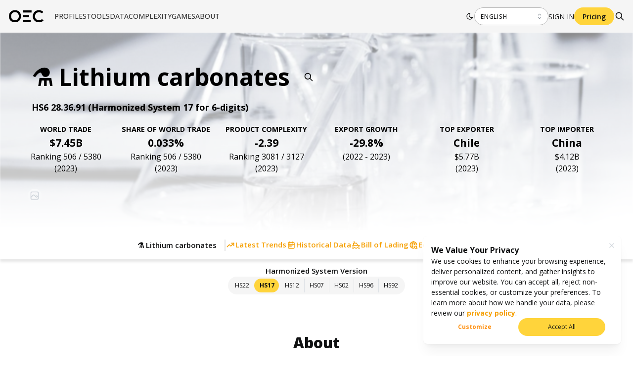

--- FILE ---
content_type: application/javascript; charset=UTF-8
request_url: https://oec.world/_next/static/chunks/3370-9ed1517c38e2021c.js
body_size: 15789
content:
"use strict";(self.webpackChunk_N_E=self.webpackChunk_N_E||[]).push([[3370],{13370:function(t,e,n){n.r(e),n.d(e,{AreaPlot:function(){return a},BarChart:function(){return c.Z},BoxWhisker:function(){return g},BumpChart:function(){return x},D3plusContext:function(){return no.Z},Donut:function(){return V},Geomap:function(){return H.Z},LinePlot:function(){return G.Z},Matrix:function(){return tc},Network:function(){return ts.Z},Pack:function(){return tB},Pie:function(){return tI},Plot:function(){return tN.Z},Priestley:function(){return tK},Radar:function(){return t8},RadialMatrix:function(){return ec},Rings:function(){return es.Z},Sankey:function(){return eQ},StackedArea:function(){return eJ.Z},Tree:function(){return nn},Treemap:function(){return nr.Z}});var r=n(67294),o=n(7990),i=n(53355);function u(){return(u=Object.assign?Object.assign.bind():function(t){for(var e=1;e<arguments.length;e++){var n=arguments[e];for(var r in n)Object.prototype.hasOwnProperty.call(n,r)&&(t[r]=n[r])}return t}).apply(this,arguments)}var a=function(t){return r.createElement(i.Z,u({type:o.Z},t))},c=n(13540),s=n(21234),f=n(33793),l=n(8206);function h(t){return(h="function"==typeof Symbol&&"symbol"==typeof Symbol.iterator?function(t){return typeof t}:function(t){return t&&"function"==typeof Symbol&&t.constructor===Symbol&&t!==Symbol.prototype?"symbol":typeof t})(t)}function p(t,e){return(p=Object.setPrototypeOf?Object.setPrototypeOf.bind():function(t,e){return t.__proto__=e,t})(t,e)}function y(t){return(y=Object.setPrototypeOf?Object.getPrototypeOf.bind():function(t){return t.__proto__||Object.getPrototypeOf(t)})(t)}var d=function(t){!function(t,e){if("function"!=typeof e&&null!==e)throw TypeError("Super expression must either be null or a function");t.prototype=Object.create(e&&e.prototype,{constructor:{value:t,writable:!0,configurable:!0}}),Object.defineProperty(t,"prototype",{writable:!1}),e&&p(t,e)}(r,t);var e,n=(e=function(){if("undefined"==typeof Reflect||!Reflect.construct||Reflect.construct.sham)return!1;if("function"==typeof Proxy)return!0;try{return Boolean.prototype.valueOf.call(Reflect.construct(Boolean,[],function(){})),!0}catch(t){return!1}}(),function(){var t,n=y(r);return t=e?Reflect.construct(n,arguments,y(this).constructor):n.apply(this,arguments),function(t,e){if(e&&("object"===h(e)||"function"==typeof e))return e;if(void 0!==e)throw TypeError("Derived constructors may only return object or undefined");return function(t){if(void 0===t)throw ReferenceError("this hasn't been initialised - super() hasn't been called");return t}(t)}(this,t)});function r(){var t;return!function(t,e){if(!(t instanceof e))throw TypeError("Cannot call a class as a function")}(this,r),(t=n.call(this))._discrete="x",t._shape=(0,s.Z)("Box"),t.x("x"),t._tooltipConfig=(0,f.Z)(t._tooltipConfig,{title:function(e,n){if(!e)return"";for(;e.__d3plus__&&e.data;)n=(e=e.data).i;if(t._label)return t._label(e,n);var r=t._ids(e,n).slice(0,t._drawDepth);return r[r.length-1]}}),t}return Object.defineProperty(r,"prototype",{writable:!1}),r}(l.Z);function _(){return(_=Object.assign?Object.assign.bind():function(t){for(var e=1;e<arguments.length;e++){var n=arguments[e];for(var r in n)Object.prototype.hasOwnProperty.call(n,r)&&(t[r]=n[r])}return t}).apply(this,arguments)}var g=function(t){return r.createElement(i.Z,_({type:d},t))};function b(t){return(b="function"==typeof Symbol&&"symbol"==typeof Symbol.iterator?function(t){return typeof t}:function(t){return t&&"function"==typeof Symbol&&t.constructor===Symbol&&t!==Symbol.prototype?"symbol":typeof t})(t)}function v(t,e){return(v=Object.setPrototypeOf?Object.setPrototypeOf.bind():function(t,e){return t.__proto__=e,t})(t,e)}function m(t){return(m=Object.setPrototypeOf?Object.getPrototypeOf.bind():function(t){return t.__proto__||Object.getPrototypeOf(t)})(t)}var w=function(t){!function(t,e){if("function"!=typeof e&&null!==e)throw TypeError("Super expression must either be null or a function");t.prototype=Object.create(e&&e.prototype,{constructor:{value:t,writable:!0,configurable:!0}}),Object.defineProperty(t,"prototype",{writable:!1}),e&&v(t,e)}(r,t);var e,n=(e=function(){if("undefined"==typeof Reflect||!Reflect.construct||Reflect.construct.sham)return!1;if("function"==typeof Proxy)return!0;try{return Boolean.prototype.valueOf.call(Reflect.construct(Boolean,[],function(){})),!0}catch(t){return!1}}(),function(){var t,n=m(r);return t=e?Reflect.construct(n,arguments,m(this).constructor):n.apply(this,arguments),function(t,e){if(e&&("object"===b(e)||"function"==typeof e))return e;if(void 0!==e)throw TypeError("Derived constructors may only return object or undefined");return function(t){if(void 0===t)throw ReferenceError("this hasn't been initialised - super() hasn't been called");return t}(t)}(this,t)});function r(){var t;return!function(t,e){if(!(t instanceof e))throw TypeError("Cannot call a class as a function")}(this,r),(t=n.call(this))._discrete="x",t._shape=(0,s.Z)("Line"),t.x("x"),t.y2(function(e){return t._y(e)}),t.yConfig({tickFormat:function(e){var n=t._formattedData,r=n[0].x instanceof Date?n[0].x.getTime():n[0].x,o=n.filter(function(t){return(t.x instanceof Date?t.x.getTime():t.x)===r}).find(function(t){return t.y===e});return o?t._drawLabel(o,o.i):""}}),t.y2Config({tickFormat:function(e){var n=t._formattedData,r=n[n.length-1].x instanceof Date?n[n.length-1].x.getTime():n[n.length-1].x,o=n.filter(function(t){return(t.x instanceof Date?t.x.getTime():t.x)===r}).find(function(t){return t.y===e});return o?t._drawLabel(o,o.i):""}}),t.ySort(function(e,n){return t._y(n)-t._y(e)}),t.y2Sort(function(e,n){return t._y(n)-t._y(e)}),t}return Object.defineProperty(r,"prototype",{writable:!1}),r}(l.Z);function O(){return(O=Object.assign?Object.assign.bind():function(t){for(var e=1;e<arguments.length;e++){var n=arguments[e];for(var r in n)Object.prototype.hasOwnProperty.call(n,r)&&(t[r]=n[r])}return t}).apply(this,arguments)}var x=function(t){return r.createElement(i.Z,O({type:w},t))},j=n(88398),P=n(29025),k=n(16348),Z=n(40428),S=n(39172),R=n(24158),C=n(32674),E=n(54967);function A(t){return(A="function"==typeof Symbol&&"symbol"==typeof Symbol.iterator?function(t){return typeof t}:function(t){return t&&"function"==typeof Symbol&&t.constructor===Symbol&&t!==Symbol.prototype?"symbol":typeof t})(t)}function T(){return(T="undefined"!=typeof Reflect&&Reflect.get?Reflect.get.bind():function(t,e,n){var r=function(t,e){for(;!Object.prototype.hasOwnProperty.call(t,e)&&null!==(t=D(t)););return t}(t,e);if(r){var o=Object.getOwnPropertyDescriptor(r,e);return o.get?o.get.call(arguments.length<3?t:n):o.value}}).apply(this,arguments)}function M(t,e){return(M=Object.setPrototypeOf?Object.setPrototypeOf.bind():function(t,e){return t.__proto__=e,t})(t,e)}function L(t){if(void 0===t)throw ReferenceError("this hasn't been initialised - super() hasn't been called");return t}function D(t){return(D=Object.setPrototypeOf?Object.getPrototypeOf.bind():function(t){return t.__proto__||Object.getPrototypeOf(t)})(t)}var B=function(t){!function(t,e){if("function"!=typeof e&&null!==e)throw TypeError("Super expression must either be null or a function");t.prototype=Object.create(e&&e.prototype,{constructor:{value:t,writable:!0,configurable:!0}}),Object.defineProperty(t,"prototype",{writable:!1}),e&&M(t,e)}(o,t);var e,n,r=(e=function(){if("undefined"==typeof Reflect||!Reflect.construct||Reflect.construct.sham)return!1;if("function"==typeof Proxy)return!0;try{return Boolean.prototype.valueOf.call(Reflect.construct(Boolean,[],function(){})),!0}catch(t){return!1}}(),function(){var t,n=D(o);return t=e?Reflect.construct(n,arguments,D(this).constructor):n.apply(this,arguments),function(t,e){if(e&&("object"===A(e)||"function"==typeof e))return e;if(void 0!==e)throw TypeError("Derived constructors may only return object or undefined");return L(t)}(this,t)});function o(){!function(t,e){if(!(t instanceof e))throw TypeError("Cannot call a class as a function")}(this,o);var t,e=(t=r.call(this))._legend;return t._legend=function(n,r){return r.length!==t._filteredData.length&&e.bind(L(t))(n,r)},t._legendSort=function(e,n){return t._value(n)-t._value(e)},t._shapeConfig=(0,f.Z)(t._shapeConfig,{ariaLabel:function(e,n){return t._pieData?"".concat(++t._pieData[n].index,". ").concat(t._drawLabel(e,n),", ").concat(t._value(e,n),"."):""},Path:{labelConfig:{fontResize:!0}}}),t._innerRadius=0,t._legendSort=function(e,n){return t._value(n)-t._value(e)},t._padPixel=0,t._pie=(0,P.Z)(),t._sort=function(e,n){return t._value(n)-t._value(e)},t._value=(0,Z.Z)("value"),t}return n=[{key:"_draw",value:function(t){var e=this;T(D(o.prototype),"_draw",this).call(this,t);var n=this._height-this._margin.top-this._margin.bottom,r=this._width-this._margin.left-this._margin.right,i=(0,j.Z)([r,n])/2,u=this._pieData=this._pie.padAngle(this._padAngle||this._padPixel/i).sort(this._sort).value(this._value)(this._filteredData);u.forEach(function(t,e){t.__d3plus__=!0,t.i=e});var a=(0,k.Z)().innerRadius(this._innerRadius).outerRadius(i),c="translate(".concat(r/2+this._margin.left,", ").concat(n/2+this._margin.top,")");return this._shapes.push(new C.Z().data(u).d(a).select((0,S.Z)("g.d3plus-Pie",{parent:this._select,enter:{transform:c},update:{transform:c}}).node()).config({id:function(t){return e._ids(t).join("-")},x:0,y:0}).label(this._drawLabel).config(R.Z.bind(this)(this._shapeConfig,"shape","Path")).render()),this}},{key:"innerRadius",value:function(t){return arguments.length?(this._innerRadius=t,this):this._innerRadius}},{key:"padAngle",value:function(t){return arguments.length?(this._padAngle=t,this):this._padAngle}},{key:"padPixel",value:function(t){return arguments.length?(this._padPixel=t,this):this._padPixel}},{key:"sort",value:function(t){return arguments.length?(this._sort=t,this):this._sort}},{key:"value",value:function(t){return arguments.length?(this._value="function"==typeof t?t:(0,Z.Z)(t),this):this._value}}],function(t,e){for(var n=0;n<e.length;n++){var r=e[n];r.enumerable=r.enumerable||!1,r.configurable=!0,"value"in r&&(r.writable=!0),Object.defineProperty(t,function(t){var e=function(t,e){if("object"!==A(t)||null===t)return t;var n=t[Symbol.toPrimitive];if(void 0!==n){var r=n.call(t,e||"default");if("object"!==A(r))return r;throw TypeError("@@toPrimitive must return a primitive value.")}return("string"===e?String:Number)(t)}(t,"string");return"symbol"===A(e)?e:String(e)}(r.key),r)}}(o.prototype,n),Object.defineProperty(o,"prototype",{writable:!1}),o}(E.Z);function z(t){return(z="function"==typeof Symbol&&"symbol"==typeof Symbol.iterator?function(t){return typeof t}:function(t){return t&&"function"==typeof Symbol&&t.constructor===Symbol&&t!==Symbol.prototype?"symbol":typeof t})(t)}function I(t,e){return(I=Object.setPrototypeOf?Object.setPrototypeOf.bind():function(t,e){return t.__proto__=e,t})(t,e)}function N(t){return(N=Object.setPrototypeOf?Object.getPrototypeOf.bind():function(t){return t.__proto__||Object.getPrototypeOf(t)})(t)}var W=function(t){!function(t,e){if("function"!=typeof e&&null!==e)throw TypeError("Super expression must either be null or a function");t.prototype=Object.create(e&&e.prototype,{constructor:{value:t,writable:!0,configurable:!0}}),Object.defineProperty(t,"prototype",{writable:!1}),e&&I(t,e)}(r,t);var e,n=(e=function(){if("undefined"==typeof Reflect||!Reflect.construct||Reflect.construct.sham)return!1;if("function"==typeof Proxy)return!0;try{return Boolean.prototype.valueOf.call(Reflect.construct(Boolean,[],function(){})),!0}catch(t){return!1}}(),function(){var t,n=N(r);return t=e?Reflect.construct(n,arguments,N(this).constructor):n.apply(this,arguments),function(t,e){if(e&&("object"===z(e)||"function"==typeof e))return e;if(void 0!==e)throw TypeError("Derived constructors may only return object or undefined");return function(t){if(void 0===t)throw ReferenceError("this hasn't been initialised - super() hasn't been called");return t}(t)}(this,t)});function r(){var t;return!function(t,e){if(!(t instanceof e))throw TypeError("Cannot call a class as a function")}(this,r),(t=n.call(this))._innerRadius=function(){return(0,j.Z)([t._width-t._margin.left-t._margin.right,t._height-t._margin.top-t._margin.bottom])/4},t._padPixel=2,t}return Object.defineProperty(r,"prototype",{writable:!1}),r}(B);function q(){return(q=Object.assign?Object.assign.bind():function(t){for(var e=1;e<arguments.length;e++){var n=arguments[e];for(var r in n)Object.prototype.hasOwnProperty.call(n,r)&&(t[r]=n[r])}return t}).apply(this,arguments)}var V=function(t){return r.createElement(i.Z,q({type:W},t))},H=n(49502),G=n(69985),F=n(49700),U=n(88974);function $(t,e,n){return e[t]||this["_".concat(t)](e,n)}var Q=n(90322);function J(t,e){if(t){if("string"==typeof t)return K(t,e);var n=Object.prototype.toString.call(t).slice(8,-1);if("Object"===n&&t.constructor&&(n=t.constructor.name),"Map"===n||"Set"===n)return Array.from(t);if("Arguments"===n||/^(?:Ui|I)nt(?:8|16|32)(?:Clamped)?Array$/.test(n))return K(t,e)}}function K(t,e){(null==e||e>t.length)&&(e=t.length);for(var n=0,r=Array(e);n<e;n++)r[n]=t[n];return r}var X=function(t,e){var n,r;return(n=[]).concat.apply(n,function(t){if(Array.isArray(t))return K(t)}(r=t.map(function(t){return e.map(function(e){return[].concat(t,e)})}))||function(t){if("undefined"!=typeof Symbol&&null!=t[Symbol.iterator]||null!=t["@@iterator"])return Array.from(t)}(r)||J(r)||function(){throw TypeError("Invalid attempt to spread non-iterable instance.\nIn order to be iterable, non-array objects must have a [Symbol.iterator]() method.")}())};function Y(){var t=this,e=this._filteredData,n=(this._rowList||(0,Q.Z)(e.map(this._row))).sort(this._rowSort),r=(this._columnList||(0,Q.Z)(e.map(this._column))).sort(this._columnSort);if(!n.length||!r.length)return this;var o=X(n,r).map(function(n){var r=function(t){if(Array.isArray(t))return t}(n)||function(t,e){var n=null==t?null:"undefined"!=typeof Symbol&&t[Symbol.iterator]||t["@@iterator"];if(null!=n){var r,o,i,u,a=[],c=!0,s=!1;try{for(i=(n=n.call(t)).next;!(c=(r=i.call(n)).done)&&(a.push(r.value),2!==a.length);c=!0);}catch(t){s=!0,o=t}finally{try{if(!c&&null!=n.return&&(u=n.return(),Object(u)!==u))return}finally{if(s)throw o}}return a}}(n,2)||J(n,2)||function(){throw TypeError("Invalid attempt to destructure non-iterable instance.\nIn order to be iterable, non-array objects must have a [Symbol.iterator]() method.")}(),o=r[0],i=r[1],u={__d3plusTooltip__:!0,__d3plus__:!0,column:i,row:o},a=e.findIndex(function(e,n){return t._row(e,n)===o&&t._column(e,n)===i});return a>=0?(u.i=a,u.data=e[a]):u.data={row:o,column:i},u});return{rowValues:n,columnValues:r,shapeData:o}}function tt(t){return(tt="function"==typeof Symbol&&"symbol"==typeof Symbol.iterator?function(t){return typeof t}:function(t){return t&&"function"==typeof Symbol&&t.constructor===Symbol&&t!==Symbol.prototype?"symbol":typeof t})(t)}function te(){return(te="undefined"!=typeof Reflect&&Reflect.get?Reflect.get.bind():function(t,e,n){var r=function(t,e){for(;!Object.prototype.hasOwnProperty.call(t,e)&&null!==(t=to(t)););return t}(t,e);if(r){var o=Object.getOwnPropertyDescriptor(r,e);return o.get?o.get.call(arguments.length<3?t:n):o.value}}).apply(this,arguments)}function tn(t,e){return(tn=Object.setPrototypeOf?Object.setPrototypeOf.bind():function(t,e){return t.__proto__=e,t})(t,e)}function tr(t){if(void 0===t)throw ReferenceError("this hasn't been initialised - super() hasn't been called");return t}function to(t){return(to=Object.setPrototypeOf?Object.getPrototypeOf.bind():function(t){return t.__proto__||Object.getPrototypeOf(t)})(t)}var ti={align:"start",barConfig:{stroke:0},gridSize:0,padding:5,paddingInner:0,paddingOuter:0,scale:"band",tickSize:0},tu=function(t){!function(t,e){if("function"!=typeof e&&null!==e)throw TypeError("Super expression must either be null or a function");t.prototype=Object.create(e&&e.prototype,{constructor:{value:t,writable:!0,configurable:!0}}),Object.defineProperty(t,"prototype",{writable:!1}),e&&tn(t,e)}(o,t);var e,n,r=(e=function(){if("undefined"==typeof Reflect||!Reflect.construct||Reflect.construct.sham)return!1;if("function"==typeof Proxy)return!0;try{return Boolean.prototype.valueOf.call(Reflect.construct(Boolean,[],function(){})),!0}catch(t){return!1}}(),function(){var t,n=to(o);return t=e?Reflect.construct(n,arguments,to(this).constructor):n.apply(this,arguments),function(t,e){if(e&&("object"===tt(e)||"function"==typeof e))return e;if(void 0!==e)throw TypeError("Derived constructors may only return object or undefined");return tr(t)}(this,t)});function o(){!function(t,e){if(!(t instanceof e))throw TypeError("Cannot call a class as a function")}(this,o),(t=r.call(this))._cellPadding=2,t._column=(0,Z.Z)("column"),t._columnAxis=new F.Z,t._columnConfig=(0,f.Z)({orient:"top"},ti),t._columnSort=function(t,e){return"".concat(t).localeCompare("".concat(e))},t._label=function(e,n){return"".concat($.bind(tr(t))("row",e,n)," / ").concat($.bind(tr(t))("column",e,n))};var t,e=t._on["mousemove.shape"];return t._on["mousemove.shape"]=function(n,r,o,i){e(n,r,o,i);var u=$.bind(tr(t))("row",n,r),a=$.bind(tr(t))("column",n,r);t.hover(function(e,n){return $.bind(tr(t))("row",e,n)===u||$.bind(tr(t))("column",e,n)===a})},t._row=(0,Z.Z)("row"),t._rowAxis=new F.Z,t._rowConfig=(0,f.Z)({orient:"left"},ti),t._rowSort=function(t,e){return"".concat(t).localeCompare("".concat(e))},t}return n=[{key:"_draw",value:function(t){var e=Y.bind(this)(this._filteredData),n=e.rowValues,r=e.columnValues,i=e.shapeData;if(!n.length||!r.length)return this;var u=this._height-this._margin.top-this._margin.bottom,a=this._select,c=this._transition,s=this._width-this._margin.left-this._margin.right,f={opacity:0},l={opacity:1},h=s/r.length<120,p=function(t,e){return(0,S.Z)("g.d3plus-Matrix-".concat(t),Object.assign({parent:a,transition:c},e)).node()};this._rowAxis.select(p("row",{enter:f,update:f})).domain(n).height(u-this._margin.top-this._margin.bottom-this._padding.bottom-this._padding.top).maxSize(s/4).width(s).config(this._rowConfig).render();var y=this._rowAxis.outerBounds().width;this._padding.left+=y;var d="translate(0, ".concat(this._margin.top,")"),_=Object.assign({transform:d},f);this._columnAxis.select(p("column",{enter:_,update:_})).domain(r).range([this._margin.left+this._padding.left,s-this._margin.right+this._padding.right]).height(u).maxSize(u/4).width(s).labelRotation(h).config(this._columnConfig).render();var g=this._columnAxis.outerBounds().height;this._padding.top+=g,te(to(o.prototype),"_draw",this).call(this,t);var b="translate(".concat(this._margin.left,", ").concat(this._margin.top,")"),v=Object.assign({transform:d="translate(0, ".concat(this._margin.top,")")},l);this._rowAxis.select(p("row",{update:Object.assign({transform:b},l)})).height(u-this._margin.top-this._margin.bottom-this._padding.bottom).maxSize(y).range([g+this._columnAxis.padding(),void 0]).render(),this._columnAxis.select(p("column",{update:v})).range([this._margin.left+this._padding.left+this._rowAxis.padding(),s-this._margin.right+this._padding.right]).maxSize(g).render();var m=this._rowAxis._getPosition.bind(this._rowAxis),w=this._columnAxis._getPosition.bind(this._columnAxis),O=n.length>1?m(n[1])-m(n[0]):this._rowAxis.height(),x=r.length>1?w(r[1])-w(r[0]):this._columnAxis.width(),j="translate(0, ".concat(this._margin.top,")"),P=R.Z.bind(this)(this._shapeConfig,"shape","Rect");return this._shapes.push(new U.Z().data(i).select((0,S.Z)("g.d3plus-Matrix-cells",{parent:this._select,enter:{transform:j},update:{transform:j}}).node()).config({height:O-this._cellPadding,width:x-this._cellPadding,x:function(t){return w(t.column)+x/2},y:function(t){return m(t.row)+O/2}}).config(P).render()),this}},{key:"cellPadding",value:function(t){return arguments.length?(this._cellPadding=t,this):this._cellPadding}},{key:"column",value:function(t){return arguments.length?(this._column="function"==typeof t?t:(0,Z.Z)(t),this):this._column}},{key:"columnConfig",value:function(t){return arguments.length?(this._columnConfig=(0,f.Z)(this._columnConfig,t),this):this._columnConfig}},{key:"columnList",value:function(t){return arguments.length?(this._columnList=t,this):this._columnList}},{key:"columnSort",value:function(t){return arguments.length?(this._columnSort=t,this):this._columnSort}},{key:"row",value:function(t){return arguments.length?(this._row="function"==typeof t?t:(0,Z.Z)(t),this):this._row}},{key:"rowConfig",value:function(t){return arguments.length?(this._rowConfig=(0,f.Z)(this._rowConfig,t),this):this._rowConfig}},{key:"rowList",value:function(t){return arguments.length?(this._rowList=t,this):this._rowList}},{key:"rowSort",value:function(t){return arguments.length?(this._rowSort=t,this):this._rowSort}}],function(t,e){for(var n=0;n<e.length;n++){var r=e[n];r.enumerable=r.enumerable||!1,r.configurable=!0,"value"in r&&(r.writable=!0),Object.defineProperty(t,function(t){var e=function(t,e){if("object"!==tt(t)||null===t)return t;var n=t[Symbol.toPrimitive];if(void 0!==n){var r=n.call(t,e||"default");if("object"!==tt(r))return r;throw TypeError("@@toPrimitive must return a primitive value.")}return("string"===e?String:Number)(t)}(t,"string");return"symbol"===tt(e)?e:String(e)}(r.key),r)}}(o.prototype,n),Object.defineProperty(o,"prototype",{writable:!1}),o}(E.Z);function ta(){return(ta=Object.assign?Object.assign.bind():function(t){for(var e=1;e<arguments.length;e++){var n=arguments[e];for(var r in n)Object.prototype.hasOwnProperty.call(n,r)&&(t[r]=n[r])}return t}).apply(this,arguments)}var tc=function(t){return r.createElement(i.Z,ta({type:tu},t))},ts=n(62048),tf=n(73814),tl=n(21596),th=n(39865);function tp(t,e){var n=t.r-e.r,r=e.x-t.x,o=e.y-t.y;return n<0||n*n<r*r+o*o}function ty(t,e){var n=t.r-e.r+1e-9*Math.max(t.r,e.r,1),r=e.x-t.x,o=e.y-t.y;return n>0&&n*n>r*r+o*o}function td(t,e){for(var n=0;n<e.length;++n)if(!ty(t,e[n]))return!1;return!0}function t_(t,e){var n=t.x,r=t.y,o=t.r,i=e.x,u=e.y,a=e.r,c=i-n,s=u-r,f=a-o,l=Math.sqrt(c*c+s*s);return{x:(n+i+c/l*f)/2,y:(r+u+s/l*f)/2,r:(l+o+a)/2}}function tg(t,e,n){var r=t.x,o=t.y,i=t.r,u=e.x,a=e.y,c=e.r,s=n.x,f=n.y,l=n.r,h=r-u,p=r-s,y=o-a,d=o-f,_=c-i,g=l-i,b=r*r+o*o-i*i,v=b-u*u-a*a+c*c,m=b-s*s-f*f+l*l,w=p*y-h*d,O=(y*m-d*v)/(2*w)-r,x=(d*_-y*g)/w,j=(p*v-h*m)/(2*w)-o,P=(h*g-p*_)/w,k=x*x+P*P-1,Z=2*(i+O*x+j*P),S=O*O+j*j-i*i,R=-(Math.abs(k)>1e-6?(Z+Math.sqrt(Z*Z-4*k*S))/(2*k):S/Z);return{x:r+O+x*R,y:o+j+P*R,r:R}}function tb(t,e,n){var r,o,i,u,a=t.x-e.x,c=t.y-e.y,s=a*a+c*c;s?(o=e.r+n.r,o*=o,u=t.r+n.r,o>(u*=u)?(r=(s+u-o)/(2*s),i=Math.sqrt(Math.max(0,u/s-r*r)),n.x=t.x-r*a-i*c,n.y=t.y-r*c+i*a):(r=(s+o-u)/(2*s),i=Math.sqrt(Math.max(0,o/s-r*r)),n.x=e.x+r*a-i*c,n.y=e.y+r*c+i*a)):(n.x=e.x+n.r,n.y=e.y)}function tv(t,e){var n=t.r+e.r-1e-6,r=e.x-t.x,o=e.y-t.y;return n>0&&n*n>r*r+o*o}function tm(t){var e=t._,n=t.next._,r=e.r+n.r,o=(e.x*n.r+n.x*e.r)/r,i=(e.y*n.r+n.y*e.r)/r;return o*o+i*i}function tw(t){this._=t,this.next=null,this.previous=null}function tO(t){return Math.sqrt(t.value)}function tx(t){return function(e){e.children||(e.r=Math.max(0,+t(e)||0))}}function tj(t,e,n){return function(r){if(o=r.children){var o,i,u,a=o.length,c=t(r)*e||0;if(c)for(i=0;i<a;++i)o[i].r+=c;if(u=function(t,e){var n,r,o,i,u,a,c,s,f,l,h,p;if(!(i=(t="object"==typeof(p=t)&&"length"in p?p:Array.from(p)).length))return 0;if((n=t[0]).x=0,n.y=0,!(i>1))return n.r;if(r=t[1],n.x=-r.r,r.x=n.r,r.y=0,!(i>2))return n.r+r.r;tb(r,n,o=t[2]),n=new tw(n),r=new tw(r),o=new tw(o),n.next=o.previous=r,r.next=n.previous=o,o.next=r.previous=n;t:for(c=3;c<i;++c){tb(n._,r._,o=t[c]),o=new tw(o),s=r.next,f=n.previous,l=r._.r,h=n._.r;do if(l<=h){if(tv(s._,o._)){r=s,n.next=r,r.previous=n,--c;continue t}l+=s._.r,s=s.next}else{if(tv(f._,o._)){(n=f).next=r,r.previous=n,--c;continue t}h+=f._.r,f=f.previous}while(s!==f.next);for(o.previous=n,o.next=r,n.next=r.previous=r=o,u=tm(n);(o=o.next)!==r;)(a=tm(o))<u&&(n=o,u=a);r=n.next}for(n=[r._],o=r;(o=o.next)!==r;)n.push(o._);for(c=0,o=function(t,e){for(var n,r,o=0,i=(t=function(t,e){let n=t.length,r,o;for(;n;)o=e()*n--|0,r=t[n],t[n]=t[o],t[o]=r;return t}(Array.from(t),e)).length,u=[];o<i;)n=t[o],r&&ty(r,n)?++o:(r=function(t){switch(t.length){case 1:var e;return{x:(e=t[0]).x,y:e.y,r:e.r};case 2:return t_(t[0],t[1]);case 3:return tg(t[0],t[1],t[2])}}(u=function(t,e){var n,r;if(td(e,t))return[e];for(n=0;n<t.length;++n)if(tp(e,t[n])&&td(t_(t[n],e),t))return[t[n],e];for(n=0;n<t.length-1;++n)for(r=n+1;r<t.length;++r)if(tp(t_(t[n],t[r]),e)&&tp(t_(t[n],e),t[r])&&tp(t_(t[r],e),t[n])&&td(tg(t[n],t[r],e),t))return[t[n],t[r],e];throw Error()}(u,n)),o=0);return r}(n,e);c<i;++c)n=t[c],n.x-=o.x,n.y-=o.y;return o.r}(o,n),c)for(i=0;i<a;++i)o[i].r-=c;r.r=u+c}}}function tP(t){return function(e){var n=e.parent;e.r*=t,n&&(e.x=n.x+t*e.x,e.y=n.y+t*e.y)}}var tk=n(57234),tZ=n(28556);function tS(t){return(tS="function"==typeof Symbol&&"symbol"==typeof Symbol.iterator?function(t){return typeof t}:function(t){return t&&"function"==typeof Symbol&&t.constructor===Symbol&&t!==Symbol.prototype?"symbol":typeof t})(t)}function tR(t,e){(null==e||e>t.length)&&(e=t.length);for(var n=0,r=Array(e);n<e;n++)r[n]=t[n];return r}function tC(){return(tC="undefined"!=typeof Reflect&&Reflect.get?Reflect.get.bind():function(t,e,n){var r=function(t,e){for(;!Object.prototype.hasOwnProperty.call(t,e)&&null!==(t=tT(t)););return t}(t,e);if(r){var o=Object.getOwnPropertyDescriptor(r,e);return o.get?o.get.call(arguments.length<3?t:n):o.value}}).apply(this,arguments)}function tE(t,e){return(tE=Object.setPrototypeOf?Object.setPrototypeOf.bind():function(t,e){return t.__proto__=e,t})(t,e)}function tA(t){if(void 0===t)throw ReferenceError("this hasn't been initialised - super() hasn't been called");return t}function tT(t){return(tT=Object.setPrototypeOf?Object.getPrototypeOf.bind():function(t){return t.__proto__||Object.getPrototypeOf(t)})(t)}var tM=function t(e){var n=arguments.length>1&&void 0!==arguments[1]?arguments[1]:[];return e.values?e.values.forEach(function(e){n.push(e),t(e,n)}):n.push(e),n},tL=function(t){!function(t,e){if("function"!=typeof e&&null!==e)throw TypeError("Super expression must either be null or a function");t.prototype=Object.create(e&&e.prototype,{constructor:{value:t,writable:!0,configurable:!0}}),Object.defineProperty(t,"prototype",{writable:!1}),e&&tE(t,e)}(o,t);var e,n,r=(e=function(){if("undefined"==typeof Reflect||!Reflect.construct||Reflect.construct.sham)return!1;if("function"==typeof Proxy)return!0;try{return Boolean.prototype.valueOf.call(Reflect.construct(Boolean,[],function(){})),!0}catch(t){return!1}}(),function(){var t,n=tT(o);return t=e?Reflect.construct(n,arguments,tT(this).constructor):n.apply(this,arguments),function(t,e){if(e&&("object"===tS(e)||"function"==typeof e))return e;if(void 0!==e)throw TypeError("Derived constructors may only return object or undefined");return tA(t)}(this,t)});function o(){!function(t,e){if(!(t instanceof e))throw TypeError("Cannot call a class as a function")}(this,o),(t=r.call(this))._layoutPadding=1;var t,e=t._legend;t._legend=function(n,r){return r.length!==t._filteredData.length&&e.bind(tA(t))(n,r)},t._on.mouseenter=function(){};var n=t._on["mousemove.legend"];t._on["mousemove.legend"]=function(e,r,o,i){n(e,r,o,i);var u=t._ids(e,r),a=tM(e);t.hover(function(t){if(Object.keys(t).filter(function(t){return"value"!==t}).every(function(n){return e[n]&&e[n].includes(t[n])}))a.push(t);else if(u.includes(t.key)){var n;a.push.apply(a,function(t){if(Array.isArray(t))return tR(t)}(n=tM(t,[t]))||function(t){if("undefined"!=typeof Symbol&&null!=t[Symbol.iterator]||null!=t["@@iterator"])return Array.from(t)}(n)||function(t,e){if(t){if("string"==typeof t)return tR(t,void 0);var n=Object.prototype.toString.call(t).slice(8,-1);if("Object"===n&&t.constructor&&(n=t.constructor.name),"Map"===n||"Set"===n)return Array.from(t);if("Arguments"===n||/^(?:Ui|I)nt(?:8|16|32)(?:Clamped)?Array$/.test(n))return tR(t,void 0)}}(n)||function(){throw TypeError("Invalid attempt to spread non-iterable instance.\nIn order to be iterable, non-array objects must have a [Symbol.iterator]() method.")}())}return a.includes(t)})};var i=t._on["mousemove.shape"];return t._on["mousemove.shape"]=function(e,n,r,o){e.__d3plusTooltip__&&i(e,n,r,o),t.hover(function(t){return tM(e,[e]).includes(t)})},t._pack=function(){var t=null,e=1,n=1,r=th.G;function o(o){let i;let u=(i=1,()=>(i=(1664525*i+1013904223)%4294967296)/4294967296);return o.x=e/2,o.y=n/2,t?o.eachBefore(tx(t)).eachAfter(tj(r,.5,u)).eachBefore(tP(1)):o.eachBefore(tx(tO)).eachAfter(tj(th.G,1,u)).eachAfter(tj(r,o.r/Math.min(e,n),u)).eachBefore(tP(Math.min(e,n)/(2*o.r))),o}return o.radius=function(e){return arguments.length?(t=(0,tl.j)(e),o):t},o.size=function(t){return arguments.length?(e=+t[0],n=+t[1],o):[e,n]},o.padding=function(t){return arguments.length?(r="function"==typeof t?t:(0,th.Z)(+t),o):r},o}(),t._packOpacity=(0,s.Z)(.25),t._shape=(0,s.Z)("Circle"),t._shapeConfig=(0,f.Z)(t._shapeConfig,{Circle:{label:function(t){return!!t.parent&&!t.children&&t.id},labelConfig:{fontResize:!0},opacity:function(t){return t.__d3plusOpacity__}}}),t._sort=function(t,e){return e.value-t.value},t._sum=(0,Z.Z)("value"),t}return n=[{key:"_draw",value:function(t){var e=this;tC(tT(o.prototype),"_draw",this).call(this,t);for(var n=this._height-this._margin.top-this._margin.bottom,r=this._width-this._margin.left-this._margin.right,i=Math.min(n,r),u="translate(".concat((r-i)/2,", ").concat((n-i)/2,")"),a=(0,tf.nest)(),c=0;c<=this._drawDepth;c++)a.key(this._groupBy[c]);a=a.entries(this._filteredData);var s=this._pack.padding(this._layoutPadding).size([i,i])((0,tk.ZP)({key:a.key,values:a},function(t){return t.values}).sum(this._sum).sort(this._sort)).descendants();return s.forEach(function(t,n){t.__d3plus__=!0,t.i=n,t.id=t.parent?t.parent.data.key:null,t.data.__d3plusOpacity__=t.height?e._packOpacity(t.data,n):1,t.data.__d3plusTooltip__=!t.height}),this._shapes.push(new tZ.Z().data(s).select((0,S.Z)("g.d3plus-Pack",{parent:this._select,enter:{transform:u},update:{transform:u}}).node()).config(R.Z.bind(this)(this._shapeConfig,"shape","Circle")).render()),this}},{key:"hover",value:function(t){return this._hover=t,this._shapes.forEach(function(e){return e.hover(t)}),this._legend&&this._legendClass.hover(t),this}},{key:"layoutPadding",value:function(t){return arguments.length?(this._layoutPadding=t,this):this._layoutPadding}},{key:"packOpacity",value:function(t){return arguments.length?(this._packOpacity="function"==typeof t?t:(0,s.Z)(t),this):this._packOpacity}},{key:"sort",value:function(t){return arguments.length?(this._sort=t,this):this._sort}},{key:"sum",value:function(t){return arguments.length?(this._sum="function"==typeof t?t:(0,Z.Z)(t),this):this._sum}}],function(t,e){for(var n=0;n<e.length;n++){var r=e[n];r.enumerable=r.enumerable||!1,r.configurable=!0,"value"in r&&(r.writable=!0),Object.defineProperty(t,function(t){var e=function(t,e){if("object"!==tS(t)||null===t)return t;var n=t[Symbol.toPrimitive];if(void 0!==n){var r=n.call(t,e||"default");if("object"!==tS(r))return r;throw TypeError("@@toPrimitive must return a primitive value.")}return("string"===e?String:Number)(t)}(t,"string");return"symbol"===tS(e)?e:String(e)}(r.key),r)}}(o.prototype,n),Object.defineProperty(o,"prototype",{writable:!1}),o}(E.Z);function tD(){return(tD=Object.assign?Object.assign.bind():function(t){for(var e=1;e<arguments.length;e++){var n=arguments[e];for(var r in n)Object.prototype.hasOwnProperty.call(n,r)&&(t[r]=n[r])}return t}).apply(this,arguments)}var tB=function(t){return r.createElement(i.Z,tD({type:tL},t))};function tz(){return(tz=Object.assign?Object.assign.bind():function(t){for(var e=1;e<arguments.length;e++){var n=arguments[e];for(var r in n)Object.prototype.hasOwnProperty.call(n,r)&&(t[r]=n[r])}return t}).apply(this,arguments)}var tI=function(t){return r.createElement(i.Z,tz({type:B},t))},tN=n(1582),tW=n(18776),tq=n(45162),tV=n(47808),tH=n(11532);function tG(t){return(tG="function"==typeof Symbol&&"symbol"==typeof Symbol.iterator?function(t){return typeof t}:function(t){return t&&"function"==typeof Symbol&&t.constructor===Symbol&&t!==Symbol.prototype?"symbol":typeof t})(t)}function tF(){return(tF="undefined"!=typeof Reflect&&Reflect.get?Reflect.get.bind():function(t,e,n){var r=function(t,e){for(;!Object.prototype.hasOwnProperty.call(t,e)&&null!==(t=t$(t)););return t}(t,e);if(r){var o=Object.getOwnPropertyDescriptor(r,e);return o.get?o.get.call(arguments.length<3?t:n):o.value}}).apply(this,arguments)}function tU(t,e){return(tU=Object.setPrototypeOf?Object.setPrototypeOf.bind():function(t,e){return t.__proto__=e,t})(t,e)}function t$(t){return(t$=Object.setPrototypeOf?Object.getPrototypeOf.bind():function(t){return t.__proto__||Object.getPrototypeOf(t)})(t)}var tQ=function(t){!function(t,e){if("function"!=typeof e&&null!==e)throw TypeError("Super expression must either be null or a function");t.prototype=Object.create(e&&e.prototype,{constructor:{value:t,writable:!0,configurable:!0}}),Object.defineProperty(t,"prototype",{writable:!1}),e&&tU(t,e)}(o,t);var e,n,r=(e=function(){if("undefined"==typeof Reflect||!Reflect.construct||Reflect.construct.sham)return!1;if("function"==typeof Proxy)return!0;try{return Boolean.prototype.valueOf.call(Reflect.construct(Boolean,[],function(){})),!0}catch(t){return!1}}(),function(){var t,n=t$(o);return t=e?Reflect.construct(n,arguments,t$(this).constructor):n.apply(this,arguments),function(t,e){if(e&&("object"===tG(e)||"function"==typeof e))return e;if(void 0!==e)throw TypeError("Derived constructors may only return object or undefined");return function(t){if(void 0===t)throw ReferenceError("this hasn't been initialised - super() hasn't been called");return t}(t)}(this,t)});function o(){var t;return!function(t,e){if(!(t instanceof e))throw TypeError("Cannot call a class as a function")}(this,o),(t=r.call(this))._axis=new F.Z().align("end").orient("bottom"),t._axisConfig={scale:"time"},t._axisTest=new F.Z().align("end").gridSize(0).orient("bottom"),t.end("end"),t._paddingInner=.05,t._paddingOuter=.05,t._shapeConfig=(0,f.Z)({},t._shapeConfig,{ariaLabel:function(e,n){return"".concat(t._drawLabel(e,n),", ").concat(t._start(e,n)," - ").concat(t._end(e,n),".")}}),t.start("start"),t}return n=[{key:"_draw",value:function(t){var e,n=this;if(tF(t$(o.prototype),"_draw",this).call(this,t),!this._filteredData)return this;var r=this._filteredData.map(function(t,e){return{__d3plus__:!0,data:t,end:"time"===n._axisConfig.scale?(0,tH.Z)(n._end(t,e)):n._end(t,e),i:e,id:n._id(t,e),start:"time"===n._axisConfig.scale?(0,tH.Z)(n._start(t,e)):n._start(t,e)}}).filter(function(t){return t.end-t.start>0}).sort(function(t,e){return t.start-e.start});if(this._groupBy.length>1&&this._drawDepth>0){for(var i=(0,tf.nest)(),u=function(t){i.key(function(e){return n._groupBy[t](e.data,e.i)})},a=0;a<this._drawDepth;a++)u(a);e=i.entries(r)}else e=[{values:r}];var c=0;e.forEach(function(t){var e=[];t.values.forEach(function(t){var n=(e=e.map(function(e){return!(e<=t.start)&&e})).indexOf(!1);n<0?(t.lane=c+e.length,e.push(t.end)):(e[n]=t.end,t.lane=c+n)}),c+=e.length});var s={domain:[(0,j.Z)(r,function(t){return t.start})||0,(0,tW.Z)(r,function(t){return t.end})||0],height:this._height-this._margin.top-this._margin.bottom,width:this._width-this._margin.left-this._margin.right},f="translate(".concat(this._margin.left,", ").concat(this._margin.top,")");this._axisTest.config(s).config(this._axisConfig).select((0,S.Z)("g.d3plus-priestley-axis-test",{parent:this._select,enter:{opacity:0}}).node()).render(),this._axis.config(s).config(this._axisConfig).select((0,S.Z)("g.d3plus-priestley-axis",{parent:this._select,enter:{transform:f},update:{transform:f}}).node()).render();var l=this._axisTest._padding,h=this._axis._d3Scale,p=(0,tV.Z)().domain((0,tq.Z)(0,c,1)).paddingInner(this._paddingInner).paddingOuter(this._paddingOuter).rangeRound([this._height-this._margin.bottom-this._axisTest.outerBounds().height-l,this._margin.top+l]),y=p.bandwidth();return this._shapes.push(new U.Z().data(r).duration(this._duration).height(y).label(function(t,e){return n._drawLabel(t.data,e)}).select((0,S.Z)("g.d3plus-priestley-shapes",{parent:this._select}).node()).width(function(t){var e=Math.abs(h(t.end)-h(t.start));return e>2?e-2:e}).x(function(t){return h(t.start)+(h(t.end)-h(t.start))/2}).y(function(t){return p(t.lane)+y/2}).config(R.Z.bind(this)(this._shapeConfig,"shape","Rect")).render()),this}},{key:"axisConfig",value:function(t){return arguments.length?(this._axisConfig=(0,f.Z)(this._axisConfig,t),this):this._axisConfig}},{key:"end",value:function(t){return arguments.length?("function"==typeof t?this._end=t:(this._end=(0,Z.Z)(t),this._aggs[t]||(this._aggs[t]=tW.Z)),this):this._end}},{key:"paddingInner",value:function(t){return arguments.length?(this._paddingInner=t,this):this._paddingInner}},{key:"paddingOuter",value:function(t){return arguments.length?(this._paddingOuter=t,this):this._paddingOuter}},{key:"start",value:function(t){return arguments.length?("function"==typeof t?this._start=t:(this._start=(0,Z.Z)(t),this._aggs[t]||(this._aggs[t]=j.Z)),this):this._start}}],function(t,e){for(var n=0;n<e.length;n++){var r=e[n];r.enumerable=r.enumerable||!1,r.configurable=!0,"value"in r&&(r.writable=!0),Object.defineProperty(t,function(t){var e=function(t,e){if("object"!==tG(t)||null===t)return t;var n=t[Symbol.toPrimitive];if(void 0!==n){var r=n.call(t,e||"default");if("object"!==tG(r))return r;throw TypeError("@@toPrimitive must return a primitive value.")}return("string"===e?String:Number)(t)}(t,"string");return"symbol"===tG(e)?e:String(e)}(r.key),r)}}(o.prototype,n),Object.defineProperty(o,"prototype",{writable:!1}),o}(E.Z);function tJ(){return(tJ=Object.assign?Object.assign.bind():function(t){for(var e=1;e<arguments.length;e++){var n=arguments[e];for(var r in n)Object.prototype.hasOwnProperty.call(n,r)&&(t[r]=n[r])}return t}).apply(this,arguments)}var tK=function(t){return r.createElement(i.Z,tJ({type:tQ},t))},tX=n(72255),tY=n(73109),t0=n(7223);function t1(t){return(t1="function"==typeof Symbol&&"symbol"==typeof Symbol.iterator?function(t){return typeof t}:function(t){return t&&"function"==typeof Symbol&&t.constructor===Symbol&&t!==Symbol.prototype?"symbol":typeof t})(t)}function t2(){return(t2="undefined"!=typeof Reflect&&Reflect.get?Reflect.get.bind():function(t,e,n){var r=function(t,e){for(;!Object.prototype.hasOwnProperty.call(t,e)&&null!==(t=t6(t)););return t}(t,e);if(r){var o=Object.getOwnPropertyDescriptor(r,e);return o.get?o.get.call(arguments.length<3?t:n):o.value}}).apply(this,arguments)}function t3(t,e){return(t3=Object.setPrototypeOf?Object.setPrototypeOf.bind():function(t,e){return t.__proto__=e,t})(t,e)}function t6(t){return(t6=Object.setPrototypeOf?Object.getPrototypeOf.bind():function(t){return t.__proto__||Object.getPrototypeOf(t)})(t)}var t5=2*Math.PI,t4=function(t){!function(t,e){if("function"!=typeof e&&null!==e)throw TypeError("Super expression must either be null or a function");t.prototype=Object.create(e&&e.prototype,{constructor:{value:t,writable:!0,configurable:!0}}),Object.defineProperty(t,"prototype",{writable:!1}),e&&t3(t,e)}(o,t);var e,n,r=(e=function(){if("undefined"==typeof Reflect||!Reflect.construct||Reflect.construct.sham)return!1;if("function"==typeof Proxy)return!0;try{return Boolean.prototype.valueOf.call(Reflect.construct(Boolean,[],function(){})),!0}catch(t){return!1}}(),function(){var t,n=t6(o);return t=e?Reflect.construct(n,arguments,t6(this).constructor):n.apply(this,arguments),function(t,e){if(e&&("object"===t1(e)||"function"==typeof e))return e;if(void 0!==e)throw TypeError("Derived constructors may only return object or undefined");return function(t){if(void 0===t)throw ReferenceError("this hasn't been initialised - super() hasn't been called");return t}(t)}(this,t)});function o(){var t;return!function(t,e){if(!(t instanceof e))throw TypeError("Cannot call a class as a function")}(this,o),(t=r.call(this))._axisConfig={shapeConfig:{fill:(0,s.Z)("none"),labelConfig:{fontColor:"#999",padding:0,textAnchor:function(t,e,n){return n.textAnchor},verticalAlign:"middle"},stroke:"#eee",strokeWidth:(0,s.Z)(1)}},t._discrete="metric",t._levels=6,t._metric=(0,Z.Z)("metric"),t._outerPadding=100,t._shape=(0,s.Z)("Path"),t._value=(0,Z.Z)("value"),t}return n=[{key:"_draw",value:function(t){var e=this;t2(t6(o.prototype),"_draw",this).call(this,t);var n=this._height-this._margin.top-this._margin.bottom,r=this._width-this._margin.left-this._margin.right,i=(0,j.Z)([n,r])/2-this._outerPadding,u="translate(".concat(r/2,", ").concat(n/2,")"),a=(0,tf.nest)().key(this._metric).entries(this._filteredData),c=(0,tf.nest)().key(this._id).key(this._metric).entries(this._filteredData),s=(0,tW.Z)(c.map(function(t){return t.values.map(function(t){return(0,tX.Z)(t.values,function(t,n){return e._value(t,n)})})}).flat()),f=Array.from(Array(this._levels).keys()).map(function(t){return{id:t,r:(t+1)/e._levels*i}}),l=R.Z.bind(this)(this._axisConfig.shapeConfig,"shape","Circle");delete l.label,new tZ.Z().data(f).select((0,S.Z)("g.d3plus-Radar-radial-circles",{parent:this._select,enter:{transform:u},update:{transform:u}}).node()).config(l).render();var h=a.length,p=a.map(function(t,n){var r=e._outerPadding,o=1.4*(e._shapeConfig.labelConfig.fontSize&&e._shapeConfig.labelConfig.fontSize(t,n)||11)*2,u=parseInt(360-360/h*n/90,10)%4+1,a=t5/h*n,c=360/h*n,s="start",f=10;(2===u||3===u)&&(f=-r-10,s="end",c+=180);var l={x:f,y:-o/2,width:r,height:o};return{__d3plus__:!0,data:(0,t0.Z)(t.values,e._aggs),i:n,id:t.key,angle:c,textAnchor:s,labelBounds:l,rotateAnchor:[-f,o/2],x:i*Math.cos(a),y:i*Math.sin(a)}}).sort(function(t,e){return t.key-e.key});new U.Z().data(p).rotate(function(t){return t.angle||0}).width(0).height(0).x(function(t){return t.x}).y(function(t){return t.y}).label(function(t){return t.id}).labelBounds(function(t){return t.labelBounds}).labelConfig(this._axisConfig.shapeConfig.labelConfig).select((0,S.Z)("g.d3plus-Radar-text",{parent:this._select,enter:{transform:u},update:{transform:u}}).node()).render(),new C.Z().data(p).d(function(t){return"M".concat(0,",",0," ",-t.x,",").concat(-t.y)}).select((0,S.Z)("g.d3plus-Radar-axis",{parent:this._select,enter:{transform:u},update:{transform:u}}).node()).config(R.Z.bind(this)(this._axisConfig.shapeConfig,"shape","Path")).render();var y=c.map(function(t){var n=t.values.map(function(t,n){var r=(0,tX.Z)(t.values,function(t,n){return e._value(t,n)})/s*i,o=t5/h*n;return{x:r*Math.cos(o),y:r*Math.sin(o)}}),r="M ".concat(n[0].x," ").concat(n[0].y," ").concat(n.map(function(t){return"L ".concat(t.x," ").concat(t.y)}).join(" ")," L ").concat(n[0].x," ").concat(n[0].y);return{arr:t.values.map(function(t){return(0,t0.Z)(t.values,e._aggs)}),id:t.key,points:n,d:r,__d3plus__:!0,data:(0,t0.Z)(t.values.map(function(t){return(0,t0.Z)(t.values,e._aggs)}),e._aggs)}}),d=R.Z.bind(this)(this._shapeConfig,"shape","Path"),_=Object.keys(d.on);d.on={};for(var g=0;g<_.length;g++)!function(){var t=_[g];d.on[t]=function(o,i,u,a){var c=o.points.map(function(t){return t.x+r/2}),s=o.points.map(function(t){return t.y+n/2}),f=(0,tY.Z)(a,e._select.node()),l=c.map(function(t){return Math.abs(t-f[0])}),h=s.map(function(t){return Math.abs(t-f[1])}),p=l.map(function(t,e){return t+h[e]});e._on[t].bind(e)(o.arr[p.indexOf((0,j.Z)(p))],i,u,a)}}();return this._shapes.push(new C.Z().data(y).d(function(t){return t.d}).select((0,S.Z)("g.d3plus-Radar-items",{parent:this._select,enter:{transform:u},update:{transform:u}}).node()).config(d).render()),this}},{key:"axisConfig",value:function(t){return arguments.length?(this._axisConfig=(0,f.Z)(this._axisConfig,t),this):this._axisConfig}},{key:"metric",value:function(t){return arguments.length?(this._metric="function"==typeof t?t:(0,Z.Z)(t),this):this._metric}},{key:"outerPadding",value:function(t){return arguments.length?(this._outerPadding=t,this):this._outerPadding}},{key:"value",value:function(t){return arguments.length?(this._value="function"==typeof t?t:(0,Z.Z)(t),this):this._value}}],function(t,e){for(var n=0;n<e.length;n++){var r=e[n];r.enumerable=r.enumerable||!1,r.configurable=!0,"value"in r&&(r.writable=!0),Object.defineProperty(t,function(t){var e=function(t,e){if("object"!==t1(t)||null===t)return t;var n=t[Symbol.toPrimitive];if(void 0!==n){var r=n.call(t,e||"default");if("object"!==t1(r))return r;throw TypeError("@@toPrimitive must return a primitive value.")}return("string"===e?String:Number)(t)}(t,"string");return"symbol"===t1(e)?e:String(e)}(r.key),r)}}(o.prototype,n),Object.defineProperty(o,"prototype",{writable:!1}),o}(E.Z);function t9(){return(t9=Object.assign?Object.assign.bind():function(t){for(var e=1;e<arguments.length;e++){var n=arguments[e];for(var r in n)Object.prototype.hasOwnProperty.call(n,r)&&(t[r]=n[r])}return t}).apply(this,arguments)}var t8=function(t){return r.createElement(i.Z,t9({type:t4},t))},t7=n(38128);function et(t){return(et="function"==typeof Symbol&&"symbol"==typeof Symbol.iterator?function(t){return typeof t}:function(t){return t&&"function"==typeof Symbol&&t.constructor===Symbol&&t!==Symbol.prototype?"symbol":typeof t})(t)}function ee(){return(ee="undefined"!=typeof Reflect&&Reflect.get?Reflect.get.bind():function(t,e,n){var r=function(t,e){for(;!Object.prototype.hasOwnProperty.call(t,e)&&null!==(t=eo(t)););return t}(t,e);if(r){var o=Object.getOwnPropertyDescriptor(r,e);return o.get?o.get.call(arguments.length<3?t:n):o.value}}).apply(this,arguments)}function en(t,e){return(en=Object.setPrototypeOf?Object.setPrototypeOf.bind():function(t,e){return t.__proto__=e,t})(t,e)}function er(t){if(void 0===t)throw ReferenceError("this hasn't been initialised - super() hasn't been called");return t}function eo(t){return(eo=Object.setPrototypeOf?Object.getPrototypeOf.bind():function(t){return t.__proto__||Object.getPrototypeOf(t)})(t)}var ei=2*Math.PI,eu=function(t){!function(t,e){if("function"!=typeof e&&null!==e)throw TypeError("Super expression must either be null or a function");t.prototype=Object.create(e&&e.prototype,{constructor:{value:t,writable:!0,configurable:!0}}),Object.defineProperty(t,"prototype",{writable:!1}),e&&en(t,e)}(o,t);var e,n,r=(e=function(){if("undefined"==typeof Reflect||!Reflect.construct||Reflect.construct.sham)return!1;if("function"==typeof Proxy)return!0;try{return Boolean.prototype.valueOf.call(Reflect.construct(Boolean,[],function(){})),!0}catch(t){return!1}}(),function(){var t,n=eo(o);return t=e?Reflect.construct(n,arguments,eo(this).constructor):n.apply(this,arguments),function(t,e){if(e&&("object"===et(e)||"function"==typeof e))return e;if(void 0!==e)throw TypeError("Derived constructors may only return object or undefined");return er(t)}(this,t)});function o(){!function(t,e){if(!(t instanceof e))throw TypeError("Cannot call a class as a function")}(this,o),(t=r.call(this))._cellPadding=2,t._column=(0,Z.Z)("column"),t._columnConfig={shapeConfig:{labelConfig:{fontColor:"#000",padding:5,textAnchor:function(t){return[0,180].includes(t.angle)?"middle":[2,3].includes(t.quadrant)?"end":"start"},verticalAlign:function(t){return[90,270].includes(t.angle)?"middle":[2,1].includes(t.quadrant)?"bottom":"top"}}}},t._columnSort=function(t,e){return"".concat(t).localeCompare("".concat(e))},t._innerRadius=function(t){return t/5},t._label=function(e,n){return"".concat($.bind(er(t))("row",e,n)," / ").concat($.bind(er(t))("column",e,n))};var t,e=t._on["mousemove.shape"];return t._on["mousemove.shape"]=function(n,r,o,i){e(n,r,o,i);var u=$.bind(er(t))("row",n,r),a=$.bind(er(t))("column",n,r);t.hover(function(e,n){return $.bind(er(t))("row",e,n)===u||$.bind(er(t))("column",e,n)===a})},t._row=(0,Z.Z)("row"),t._rowSort=function(t,e){return"".concat(t).localeCompare("".concat(e))},t._columnLabels=new t7.Z,t}return n=[{key:"_draw",value:function(t){var e=this,n=Y.bind(this)(this._filteredData),r=n.rowValues,i=n.columnValues,u=n.shapeData;if(!r.length||!i.length)return this;ee(eo(o.prototype),"_draw",this).call(this,t);var a=this._height-this._margin.top-this._margin.bottom,c=this._select,s=this._transition,f=this._width-this._margin.left-this._margin.right,l=(0,j.Z)([a-100,f-200])/2,h="translate(".concat(f/2+this._margin.left,", ").concat(a/2+this._margin.top,")"),p=i.slice().reverse();p.unshift(p.pop());var y=p.length,d=p.map(function(t,e){var n=e/y*ei,r=Math.round(180*n/Math.PI),o=Math.floor((r+90)/90%4+1),i=[0,180].includes(r)?-50:[2,3].includes(o)?-100:0,u=[90,270].includes(r)?-25:[2,1].includes(o)?-50:0;return{key:t,angle:r,quadrant:o,radians:n,x:l*Math.sin(n+Math.PI)+i,y:l*Math.cos(n+Math.PI)+u}}),_=this._columnConfig.labels instanceof Array?d.filter(function(t){return e._columnConfig.labels.includes(t.key)}):d;this._columnLabels.data(_).x(function(t){return t.x}).y(function(t){return t.y}).text(function(t){return t.key}).width(100).height(50).config(this._columnConfig.shapeConfig.labelConfig).select((0,S.Z)("g.d3plus-RadialMatrix-columns",{parent:c,transition:s,enter:{transform:h},update:{transform:h}}).node()).render();var g=this._innerRadius(l),b=(l-g)/r.length,v=d.length>1?d[1].radians-d[0].radians:ei,m=r.slice().reverse(),w=(0,k.Z)().padAngle(this._cellPadding/l).innerRadius(function(t){return g+m.indexOf(t.row)*b+e._cellPadding/2}).outerRadius(function(t){return g+(m.indexOf(t.row)+1)*b-e._cellPadding/2}).startAngle(function(t){return d[i.indexOf(t.column)].radians-v/2}).endAngle(function(t){return d[i.indexOf(t.column)].radians+v/2});return this._shapes.push(new C.Z().data(u).d(w).select((0,S.Z)("g.d3plus-RadialMatrix-arcs",{parent:c,transition:s,enter:{transform:h},update:{transform:h}}).node()).config({id:function(t){return e._ids(t).join("-")},x:0,y:0}).config(R.Z.bind(this)(this._shapeConfig,"shape","Path")).render()),this}},{key:"cellPadding",value:function(t){return arguments.length?(this._cellPadding=t,this):this._cellPadding}},{key:"column",value:function(t){return arguments.length?(this._column="function"==typeof t?t:(0,Z.Z)(t),this):this._column}},{key:"columnConfig",value:function(t){return arguments.length?(this._columnConfig=(0,f.Z)(this._columnConfig,t),this):this._columnConfig}},{key:"columnList",value:function(t){return arguments.length?(this._columnList=t,this):this._columnList}},{key:"columnSort",value:function(t){return arguments.length?(this._columnSort=t,this):this._columnSort}},{key:"innerRadius",value:function(t){return arguments.length?(this._innerRadius="function"==typeof t?t:(0,s.Z)(t),this):this._innerRadius}},{key:"row",value:function(t){return arguments.length?(this._row="function"==typeof t?t:(0,Z.Z)(t),this):this._row}},{key:"rowList",value:function(t){return arguments.length?(this._rowList=t,this):this._rowList}},{key:"rowSort",value:function(t){return arguments.length?(this._rowSort=t,this):this._rowSort}}],function(t,e){for(var n=0;n<e.length;n++){var r=e[n];r.enumerable=r.enumerable||!1,r.configurable=!0,"value"in r&&(r.writable=!0),Object.defineProperty(t,function(t){var e=function(t,e){if("object"!==et(t)||null===t)return t;var n=t[Symbol.toPrimitive];if(void 0!==n){var r=n.call(t,e||"default");if("object"!==et(r))return r;throw TypeError("@@toPrimitive must return a primitive value.")}return("string"===e?String:Number)(t)}(t,"string");return"symbol"===et(e)?e:String(e)}(r.key),r)}}(o.prototype,n),Object.defineProperty(o,"prototype",{writable:!1}),o}(E.Z);function ea(){return(ea=Object.assign?Object.assign.bind():function(t){for(var e=1;e<arguments.length;e++){var n=arguments[e];for(var r in n)Object.prototype.hasOwnProperty.call(n,r)&&(t[r]=n[r])}return t}).apply(this,arguments)}var ec=function(t){return r.createElement(i.Z,ea({type:eu},t))},es=n(98065);function ef(t,e){let n;if(void 0===e)for(let e of t)null!=e&&(n>e||void 0===n&&e>=e)&&(n=e);else{let r=-1;for(let o of t)null!=(o=e(o,++r,t))&&(n>o||void 0===n&&o>=o)&&(n=o)}return n}function el(t){return t.target.depth}function eh(t,e){return t.sourceLinks.length?t.depth:e-1}var ep=Math.PI,ey=2*ep,ed=ey-1e-6;function e_(){this._x0=this._y0=this._x1=this._y1=null,this._=""}function eg(){return new e_}e_.prototype=eg.prototype={constructor:e_,moveTo:function(t,e){this._+="M"+(this._x0=this._x1=+t)+","+(this._y0=this._y1=+e)},closePath:function(){null!==this._x1&&(this._x1=this._x0,this._y1=this._y0,this._+="Z")},lineTo:function(t,e){this._+="L"+(this._x1=+t)+","+(this._y1=+e)},quadraticCurveTo:function(t,e,n,r){this._+="Q"+ +t+","+ +e+","+(this._x1=+n)+","+(this._y1=+r)},bezierCurveTo:function(t,e,n,r,o,i){this._+="C"+ +t+","+ +e+","+ +n+","+ +r+","+(this._x1=+o)+","+(this._y1=+i)},arcTo:function(t,e,n,r,o){t=+t,e=+e,n=+n,r=+r,o=+o;var i=this._x1,u=this._y1,a=n-t,c=r-e,s=i-t,f=u-e,l=s*s+f*f;if(o<0)throw Error("negative radius: "+o);if(null===this._x1)this._+="M"+(this._x1=t)+","+(this._y1=e);else if(l>1e-6){if(Math.abs(f*a-c*s)>1e-6&&o){var h=n-i,p=r-u,y=a*a+c*c,d=Math.sqrt(y),_=Math.sqrt(l),g=o*Math.tan((ep-Math.acos((y+l-(h*h+p*p))/(2*d*_)))/2),b=g/_,v=g/d;Math.abs(b-1)>1e-6&&(this._+="L"+(t+b*s)+","+(e+b*f)),this._+="A"+o+","+o+",0,0,"+ +(f*h>s*p)+","+(this._x1=t+v*a)+","+(this._y1=e+v*c)}else this._+="L"+(this._x1=t)+","+(this._y1=e)}},arc:function(t,e,n,r,o,i){t=+t,e=+e,n=+n,i=!!i;var u=n*Math.cos(r),a=n*Math.sin(r),c=t+u,s=e+a,f=1^i,l=i?r-o:o-r;if(n<0)throw Error("negative radius: "+n);null===this._x1?this._+="M"+c+","+s:(Math.abs(this._x1-c)>1e-6||Math.abs(this._y1-s)>1e-6)&&(this._+="L"+c+","+s),n&&(l<0&&(l=l%ey+ey),l>ed?this._+="A"+n+","+n+",0,1,"+f+","+(t-u)+","+(e-a)+"A"+n+","+n+",0,1,"+f+","+(this._x1=c)+","+(this._y1=s):l>1e-6&&(this._+="A"+n+","+n+",0,"+ +(l>=ep)+","+f+","+(this._x1=t+n*Math.cos(o))+","+(this._y1=e+n*Math.sin(o))))},rect:function(t,e,n,r){this._+="M"+(this._x0=this._x1=+t)+","+(this._y0=this._y1=+e)+"h"+ +n+"v"+ +r+"h"+-n+"Z"},toString:function(){return this._}};var eb=Array.prototype.slice;function ev(t){return function(){return t}}function em(t){return t[0]}function ew(t){return t[1]}function eO(t){return t.source}function ex(t){return t.target}function ej(t,e,n,r,o){t.moveTo(e,n),t.bezierCurveTo(e=(e+r)/2,n,e,o,r,o)}function eP(t){return[t.source.x1,t.y0]}function ek(t){return[t.target.x0,t.y1]}function eZ(t,e){let n=0;if(void 0===e)for(let e of t)(e=+e)&&(n+=e);else{let r=-1;for(let o of t)(o=+e(o,++r,t))&&(n+=o)}return n}function eS(t,e){let n;if(void 0===e)for(let e of t)null!=e&&(n<e||void 0===n&&e>=e)&&(n=e);else{let r=-1;for(let o of t)null!=(o=e(o,++r,t))&&(n<o||void 0===n&&o>=o)&&(n=o)}return n}function eR(t){return function(){return t}}function eC(t,e){return eA(t.source,e.source)||t.index-e.index}function eE(t,e){return eA(t.target,e.target)||t.index-e.index}function eA(t,e){return t.y0-e.y0}function eT(t){return t.value}function eM(t){return t.index}function eL(t){return t.nodes}function eD(t){return t.links}function eB(t,e){let n=t.get(e);if(!n)throw Error("missing: "+e);return n}function ez({nodes:t}){for(let e of t){let t=e.y0,n=t;for(let n of e.sourceLinks)n.y0=t+n.width/2,t+=n.width;for(let t of e.targetLinks)t.y1=n+t.width/2,n+=t.width}}var eI=n(67343),eN=n(14624);function eW(t){return(eW="function"==typeof Symbol&&"symbol"==typeof Symbol.iterator?function(t){return typeof t}:function(t){return t&&"function"==typeof Symbol&&t.constructor===Symbol&&t!==Symbol.prototype?"symbol":typeof t})(t)}function eq(){return(eq="undefined"!=typeof Reflect&&Reflect.get?Reflect.get.bind():function(t,e,n){var r=function(t,e){for(;!Object.prototype.hasOwnProperty.call(t,e)&&null!==(t=eG(t)););return t}(t,e);if(r){var o=Object.getOwnPropertyDescriptor(r,e);return o.get?o.get.call(arguments.length<3?t:n):o.value}}).apply(this,arguments)}function eV(t,e){return(eV=Object.setPrototypeOf?Object.setPrototypeOf.bind():function(t,e){return t.__proto__=e,t})(t,e)}function eH(t){if(void 0===t)throw ReferenceError("this hasn't been initialised - super() hasn't been called");return t}function eG(t){return(eG=Object.setPrototypeOf?Object.getPrototypeOf.bind():function(t){return t.__proto__||Object.getPrototypeOf(t)})(t)}var eF={center:function(t){return t.targetLinks.length?t.depth:t.sourceLinks.length?ef(t.sourceLinks,el)-1:0},justify:eh,left:function(t){return t.depth},right:function(t,e){return e-1-t.height}},eU=function(t){!function(t,e){if("function"!=typeof e&&null!==e)throw TypeError("Super expression must either be null or a function");t.prototype=Object.create(e&&e.prototype,{constructor:{value:t,writable:!0,configurable:!0}}),Object.defineProperty(t,"prototype",{writable:!1}),e&&eV(t,e)}(o,t);var e,n,r=(e=function(){if("undefined"==typeof Reflect||!Reflect.construct||Reflect.construct.sham)return!1;if("function"==typeof Proxy)return!0;try{return Boolean.prototype.valueOf.call(Reflect.construct(Boolean,[],function(){})),!0}catch(t){return!1}}(),function(){var t,n=eG(o);return t=e?Reflect.construct(n,arguments,eG(this).constructor):n.apply(this,arguments),function(t,e){if(e&&("object"===eW(e)||"function"==typeof e))return e;if(void 0!==e)throw TypeError("Derived constructors may only return object or undefined");return eH(t)}(this,t)});function o(){!function(t,e){if(!(t instanceof e))throw TypeError("Cannot call a class as a function")}(this,o),(t=r.call(this))._nodeId=(0,Z.Z)("id"),t._links=(0,Z.Z)("links"),t._linksSource="source",t._linksTarget="target",t._noDataMessage=!1,t._nodes=(0,Z.Z)("nodes"),t._nodeAlign=eF.justify,t._nodePadding=8,t._nodeWidth=30,t._on.mouseenter=function(){},t._on["mouseleave.shape"]=function(){t.hover(!1)};var t,e=t._on["mousemove.shape"];return t._on["mousemove.shape"]=function(n,r,o,i){if(e(n,r,o,i),t._focus&&t._focus===n.id)t.hover(!1),t._on.mouseenter.bind(eH(t))(n,r,o,i),t._focus=void 0;else{var u=t._nodeId(n,r),a=t._nodeLookup[u],c=Object.keys(t._nodeLookup).reduce(function(e,n){return e[t._nodeLookup[n]]=isNaN(n)?n:parseInt(n,10),e},{}),s=t._linkLookup[a],f=[u];s.forEach(function(t){f.push(c[t])}),t.hover(function(e,n){return e.source&&e.target?e.source.id===u||e.target.id===u:f.includes(t._nodeId(e,n))})}},t._path=(function(t){var e=eO,n=ex,r=em,o=ew,i=null;function u(){var u,a=eb.call(arguments),c=e.apply(this,a),s=n.apply(this,a);if(i||(i=u=eg()),t(i,+r.apply(this,(a[0]=c,a)),+o.apply(this,a),+r.apply(this,(a[0]=s,a)),+o.apply(this,a)),u)return i=null,u+""||null}return u.source=function(t){return arguments.length?(e=t,u):e},u.target=function(t){return arguments.length?(n=t,u):n},u.x=function(t){return arguments.length?(r="function"==typeof t?t:ev(+t),u):r},u.y=function(t){return arguments.length?(o="function"==typeof t?t:ev(+t),u):o},u.context=function(t){return arguments.length?(i=null==t?null:t,u):i},u})(ej).source(eP).target(ek),t._sankey=function(){let t,e,n=0,r=0,o=1,i=1,u=24,a=8,c,s=eM,f=eh,l=eL,h=eD,p=6;function y(){let y={nodes:l.apply(null,arguments),links:h.apply(null,arguments)};return function({nodes:t,links:n}){for(let[e,n]of t.entries())n.index=e,n.sourceLinks=[],n.targetLinks=[];let r=new Map(t.map((e,n)=>[s(e,n,t),e]));for(let[t,e]of n.entries()){e.index=t;let{source:n,target:o}=e;"object"!=typeof n&&(n=e.source=eB(r,n)),"object"!=typeof o&&(o=e.target=eB(r,o)),n.sourceLinks.push(e),o.targetLinks.push(e)}if(null!=e)for(let{sourceLinks:n,targetLinks:r}of t)n.sort(e),r.sort(e)}(y),function({nodes:t}){for(let e of t)e.value=void 0===e.fixedValue?Math.max(eZ(e.sourceLinks,eT),eZ(e.targetLinks,eT)):e.fixedValue}(y),function({nodes:t}){let e=t.length,n=new Set(t),r=new Set,o=0;for(;n.size;){for(let t of n)for(let{target:e}of(t.depth=o,t.sourceLinks))r.add(e);if(++o>e)throw Error("circular link");n=r,r=new Set}}(y),function({nodes:t}){let e=t.length,n=new Set(t),r=new Set,o=0;for(;n.size;){for(let t of n)for(let{source:e}of(t.height=o,t.targetLinks))r.add(e);if(++o>e)throw Error("circular link");n=r,r=new Set}}(y),function(s){let l=function({nodes:e}){let r=eS(e,t=>t.depth)+1,i=(o-n-u)/(r-1),a=Array(r);for(let t of e){let e=Math.max(0,Math.min(r-1,Math.floor(f.call(null,t,r))));t.layer=e,t.x0=n+e*i,t.x1=t.x0+u,a[e]?a[e].push(t):a[e]=[t]}if(t)for(let e of a)e.sort(t);return a}(s);c=Math.min(a,(i-r)/(eS(l,t=>t.length)-1)),function(t){let n=ef(t,t=>(i-r-(t.length-1)*c)/eZ(t,eT));for(let o of t){let t=r;for(let e of o)for(let r of(e.y0=t,e.y1=t+e.value*n,t=e.y1+c,e.sourceLinks))r.width=r.value*n;t=(i-t+c)/(o.length+1);for(let e=0;e<o.length;++e){let n=o[e];n.y0+=t*(e+1),n.y1+=t*(e+1)}(function(t){if(void 0===e)for(let{sourceLinks:e,targetLinks:n}of t)e.sort(eE),n.sort(eC)})(o)}}(l);for(let e=0;e<p;++e){let n=Math.pow(.99,e),r=Math.max(1-n,(e+1)/p);(function(e,n,r){for(let o=e.length,i=o-2;i>=0;--i){let o=e[i];for(let t of o){let e=0,r=0;for(let{target:n,value:o}of t.sourceLinks){let i=o*(n.layer-t.layer);e+=function(t,e){let n=e.y0-(e.targetLinks.length-1)*c/2;for(let{source:r,width:o}of e.targetLinks){if(r===t)break;n+=o+c}for(let{target:r,width:o}of t.sourceLinks){if(r===e)break;n-=o}return n}(t,n)*i,r+=i}if(!(r>0))continue;let o=(e/r-t.y0)*n;t.y0+=o,t.y1+=o,b(t)}void 0===t&&o.sort(eA),d(o,r)}})(l,n,r),function(e,n,r){for(let o=1,i=e.length;o<i;++o){let i=e[o];for(let t of i){let e=0,r=0;for(let{source:n,value:o}of t.targetLinks){let i=o*(t.layer-n.layer);e+=function(t,e){let n=t.y0-(t.sourceLinks.length-1)*c/2;for(let{target:r,width:o}of t.sourceLinks){if(r===e)break;n+=o+c}for(let{source:r,width:o}of e.targetLinks){if(r===t)break;n-=o}return n}(n,t)*i,r+=i}if(!(r>0))continue;let o=(e/r-t.y0)*n;t.y0+=o,t.y1+=o,b(t)}void 0===t&&i.sort(eA),d(i,r)}}(l,n,r)}}(y),ez(y),y}function d(t,e){let n=t.length>>1,o=t[n];g(t,o.y0-c,n-1,e),_(t,o.y1+c,n+1,e),g(t,i,t.length-1,e),_(t,r,0,e)}function _(t,e,n,r){for(;n<t.length;++n){let o=t[n],i=(e-o.y0)*r;i>1e-6&&(o.y0+=i,o.y1+=i),e=o.y1+c}}function g(t,e,n,r){for(;n>=0;--n){let o=t[n],i=(o.y1-e)*r;i>1e-6&&(o.y0-=i,o.y1-=i),e=o.y0-c}}function b({sourceLinks:t,targetLinks:n}){if(void 0===e){for(let{source:{sourceLinks:t}}of n)t.sort(eE);for(let{target:{targetLinks:e}}of t)e.sort(eC)}}return y.update=function(t){return ez(t),t},y.nodeId=function(t){return arguments.length?(s="function"==typeof t?t:eR(t),y):s},y.nodeAlign=function(t){return arguments.length?(f="function"==typeof t?t:eR(t),y):f},y.nodeSort=function(e){return arguments.length?(t=e,y):t},y.nodeWidth=function(t){return arguments.length?(u=+t,y):u},y.nodePadding=function(t){return arguments.length?(a=c=+t,y):a},y.nodes=function(t){return arguments.length?(l="function"==typeof t?t:eR(t),y):l},y.links=function(t){return arguments.length?(h="function"==typeof t?t:eR(t),y):h},y.linkSort=function(t){return arguments.length?(e=t,y):e},y.size=function(t){return arguments.length?(n=r=0,o=+t[0],i=+t[1],y):[o-n,i-r]},y.extent=function(t){return arguments.length?(n=+t[0][0],o=+t[1][0],r=+t[0][1],i=+t[1][1],y):[[n,r],[o,i]]},y.iterations=function(t){return arguments.length?(p=+t,y):p},y}(),t._shape=(0,s.Z)("Rect"),t._shapeConfig=(0,f.Z)(t._shapeConfig,{Path:{fill:"none",hoverStyle:{"stroke-width":function(t){return Math.max(1,Math.abs(t.source.y1-t.source.y0)*(t.value/t.source.value)-2)}},label:!1,stroke:"#DBDBDB",strokeOpacity:.5,strokeWidth:function(t){return Math.max(1,Math.abs(t.source.y1-t.source.y0)*(t.value/t.source.value)-2)}},Rect:{}}),t._value=(0,s.Z)(1),t}return n=[{key:"_draw",value:function(t){var e=this;eq(eG(o.prototype),"_draw",this).call(this,t);var n=this._height-this._margin.top-this._margin.bottom,r=this._width-this._margin.left-this._margin.right,i=(Array.isArray(this._nodes)?this._nodes:this._links.reduce(function(t,n){return t.includes(n[e._linksSource])||t.push(n[e._linksSource]),t.includes(n[e._linksTarget])||t.push(n[e._linksTarget]),t},[]).map(function(t){return{id:t}})).map(function(t,n){return{__d3plus__:!0,data:t,i:n,id:e._nodeId(t,n),node:t,shape:"Rect"}}),u=this._nodeLookup=i.reduce(function(t,e,n){return t[e.id]=n,t},{}),a=this._links.map(function(t,n){var r=[e._linksSource,e._linksTarget].reduce(function(e,n){return e[n]=u[t[n]],e},{});return{source:r[e._linksSource],target:r[e._linksTarget],value:e._value(t,n)}});this._linkLookup=a.reduce(function(t,e){return t[e.source]||(t[e.source]=[]),t[e.source].push(e.target),t[e.target]||(t[e.target]=[]),t[e.target].push(e.source),t},{});var c="translate(".concat(this._margin.left,", ").concat(this._margin.top,")");return this._sankey.nodeAlign(this._nodeAlign).nodePadding(this._nodePadding).nodeWidth(this._nodeWidth).nodes(i).links(a).size([r,n])(),this._shapes.push(new C.Z().config(this._shapeConfig.Path).data(a).d(this._path).select((0,S.Z)("g.d3plus-Links",{parent:this._select,enter:{transform:c},update:{transform:c}}).node()).render()),(0,tf.nest)().key(function(t){return t.shape}).entries(i).forEach(function(t){e._shapes.push(new eI[t.key]().data(t.values).height(function(t){return t.y1-t.y0}).width(function(t){return t.x1-t.x0}).x(function(t){return(t.x1+t.x0)/2}).y(function(t){return(t.y1+t.y0)/2}).select((0,S.Z)("g.d3plus-sankey-nodes",{parent:e._select,enter:{transform:c},update:{transform:c}}).node()).config(R.Z.bind(e)(e._shapeConfig,"shape",t.key)).render())}),this}},{key:"hover",value:function(t){return this._hover=t,this._shapes.forEach(function(e){return e.hover(t)}),this._legend&&this._legendClass.hover(t),this}},{key:"links",value:function(t,e){return arguments.length?(eN.Z.bind(this)(t,e,"links"),this):this._links}},{key:"linksSource",value:function(t){return arguments.length?(this._linksSource=t,this):this._linksSource}},{key:"linksTarget",value:function(t){return arguments.length?(this._linksTarget=t,this):this._linksTarget}},{key:"nodeAlign",value:function(t){return arguments.length?(this._nodeAlign="function"==typeof t?t:eF[t],this):this._nodeAlign}},{key:"nodeId",value:function(t){return arguments.length?(this._nodeId="function"==typeof t?t:(0,Z.Z)(t),this):this._nodeId}},{key:"nodes",value:function(t,e){return arguments.length?(eN.Z.bind(this)(t,e,"nodes"),this):this._nodes}},{key:"nodePadding",value:function(t){return arguments.length?(this._nodePadding=t,this):this._nodePadding}},{key:"nodeWidth",value:function(t){return arguments.length?(this._nodeWidth=t,this):this._nodeWidth}},{key:"value",value:function(t){return arguments.length?(this._value="function"==typeof t?t:(0,Z.Z)(t),this):this._value}}],function(t,e){for(var n=0;n<e.length;n++){var r=e[n];r.enumerable=r.enumerable||!1,r.configurable=!0,"value"in r&&(r.writable=!0),Object.defineProperty(t,function(t){var e=function(t,e){if("object"!==eW(t)||null===t)return t;var n=t[Symbol.toPrimitive];if(void 0!==n){var r=n.call(t,e||"default");if("object"!==eW(r))return r;throw TypeError("@@toPrimitive must return a primitive value.")}return("string"===e?String:Number)(t)}(t,"string");return"symbol"===eW(e)?e:String(e)}(r.key),r)}}(o.prototype,n),Object.defineProperty(o,"prototype",{writable:!1}),o}(E.Z);function e$(){return(e$=Object.assign?Object.assign.bind():function(t){for(var e=1;e<arguments.length;e++){var n=arguments[e];for(var r in n)Object.prototype.hasOwnProperty.call(n,r)&&(t[r]=n[r])}return t}).apply(this,arguments)}var eQ=function(t){return r.createElement(i.Z,e$({type:eU},t))},eJ=n(74389),eK=n(9089);function eX(t,e){return t.parent===e.parent?1:2}function eY(t){var e=t.children;return e?e[0]:t.t}function e0(t){var e=t.children;return e?e[e.length-1]:t.t}function e1(t,e){this._=t,this.parent=null,this.children=null,this.A=null,this.a=this,this.z=0,this.m=0,this.c=0,this.s=0,this.t=null,this.i=e}e1.prototype=Object.create(tk.NB.prototype);var e2=n(85036);function e3(t,e){e instanceof Array||(e=[e]);for(var n=(0,tf.nest)(),r=0;r<e.length;r++)n.key(e[r]);return function t(e){return e.map(function(e){if(e.key&&e.values){if("undefined"===e.values[0].key)return e.values[0].values[0];e.values=t(e.values)}return e})}(n.entries(t))}function e6(t){return(e6="function"==typeof Symbol&&"symbol"==typeof Symbol.iterator?function(t){return typeof t}:function(t){return t&&"function"==typeof Symbol&&t.constructor===Symbol&&t!==Symbol.prototype?"symbol":typeof t})(t)}function e5(t,e,n){return(e=e4(e))in t?Object.defineProperty(t,e,{value:n,enumerable:!0,configurable:!0,writable:!0}):t[e]=n,t}function e4(t){var e=function(t,e){if("object"!==e6(t)||null===t)return t;var n=t[Symbol.toPrimitive];if(void 0!==n){var r=n.call(t,e||"default");if("object"!==e6(r))return r;throw TypeError("@@toPrimitive must return a primitive value.")}return("string"===e?String:Number)(t)}(t,"string");return"symbol"===e6(e)?e:String(e)}function e9(){return(e9="undefined"!=typeof Reflect&&Reflect.get?Reflect.get.bind():function(t,e,n){var r=function(t,e){for(;!Object.prototype.hasOwnProperty.call(t,e)&&null!==(t=e7(t)););return t}(t,e);if(r){var o=Object.getOwnPropertyDescriptor(r,e);return o.get?o.get.call(arguments.length<3?t:n):o.value}}).apply(this,arguments)}function e8(t,e){return(e8=Object.setPrototypeOf?Object.setPrototypeOf.bind():function(t,e){return t.__proto__=e,t})(t,e)}function e7(t){return(e7=Object.setPrototypeOf?Object.getPrototypeOf.bind():function(t){return t.__proto__||Object.getPrototypeOf(t)})(t)}var nt=function(t){!function(t,e){if("function"!=typeof e&&null!==e)throw TypeError("Super expression must either be null or a function");t.prototype=Object.create(e&&e.prototype,{constructor:{value:t,writable:!0,configurable:!0}}),Object.defineProperty(t,"prototype",{writable:!1}),e&&e8(t,e)}(o,t);var e,n,r=(e=function(){if("undefined"==typeof Reflect||!Reflect.construct||Reflect.construct.sham)return!1;if("function"==typeof Proxy)return!0;try{return Boolean.prototype.valueOf.call(Reflect.construct(Boolean,[],function(){})),!0}catch(t){return!1}}(),function(){var t,n=e7(o);return t=e?Reflect.construct(n,arguments,e7(this).constructor):n.apply(this,arguments),function(t,e){if(e&&("object"===e6(e)||"function"==typeof e))return e;if(void 0!==e)throw TypeError("Derived constructors may only return object or undefined");return function(t){if(void 0===t)throw ReferenceError("this hasn't been initialised - super() hasn't been called");return t}(t)}(this,t)});function o(){var t;return!function(t,e){if(!(t instanceof e))throw TypeError("Cannot call a class as a function")}(this,o),(t=r.call(this))._orient="vertical",t._separation=function(t,e){return t.parent===e.parent?1:2},t._shape=(0,s.Z)("Circle"),t._shapeConfig=(0,f.Z)(t._shapeConfig,{ariaLabel:function(e,n){return t._treeData?"".concat(t._treeData[n].depth,". ").concat(t._drawLabel(e,n),"."):""},labelConfig:{fontColor:"#444"},Path:{fill:"none",stroke:"#ccc",strokeWidth:1},r:(0,s.Z)(5),width:(0,s.Z)(10),height:(0,s.Z)(10)}),t._tree=function(){var t=eX,e=1,n=1,r=null;function o(o){var c=function(t){for(var e,n,r,o,i,u=new e1(t,0),a=[u];e=a.pop();)if(r=e._.children)for(e.children=Array(i=r.length),o=i-1;o>=0;--o)a.push(n=e.children[o]=new e1(r[o],o)),n.parent=e;return(u.parent=new e1(null,0)).children=[u],u}(o);if(c.eachAfter(i),c.parent.m=-c.z,c.eachBefore(u),r)o.eachBefore(a);else{var s=o,f=o,l=o;o.eachBefore(function(t){t.x<s.x&&(s=t),t.x>f.x&&(f=t),t.depth>l.depth&&(l=t)});var h=s===f?1:t(s,f)/2,p=h-s.x,y=e/(f.x+h+p),d=n/(l.depth||1);o.eachBefore(function(t){t.x=(t.x+p)*y,t.y=t.depth*d})}return o}function i(e){var n=e.children,r=e.parent.children,o=e.i?r[e.i-1]:null;if(n){!function(t){for(var e,n=0,r=0,o=t.children,i=o.length;--i>=0;)e=o[i],e.z+=n,e.m+=n,n+=e.s+(r+=e.c)}(e);var i=(n[0].z+n[n.length-1].z)/2;o?(e.z=o.z+t(e._,o._),e.m=e.z-i):e.z=i}else o&&(e.z=o.z+t(e._,o._));e.parent.A=function(e,n,r){if(n){for(var o,i,u,a=e,c=e,s=n,f=a.parent.children[0],l=a.m,h=c.m,p=s.m,y=f.m;s=e0(s),a=eY(a),s&&a;)f=eY(f),(c=e0(c)).a=e,(u=s.z+p-a.z-l+t(s._,a._))>0&&(function(t,e,n){var r=n/(e.i-t.i);e.c-=r,e.s+=n,t.c+=r,e.z+=n,e.m+=n}((o=s,i=r,o.a.parent===e.parent?o.a:i),e,u),l+=u,h+=u),p+=s.m,l+=a.m,y+=f.m,h+=c.m;s&&!e0(c)&&(c.t=s,c.m+=p-h),a&&!eY(f)&&(f.t=a,f.m+=l-y,r=e)}return r}(e,o,e.parent.A||r[0])}function u(t){t._.x=t.z+t.parent.m,t.m+=t.parent.m}function a(t){t.x*=e,t.y=t.depth*n}return o.separation=function(e){return arguments.length?(t=e,o):t},o.size=function(t){return arguments.length?(r=!1,e=+t[0],n=+t[1],o):r?null:[e,n]},o.nodeSize=function(t){return arguments.length?(r=!0,e=+t[0],n=+t[1],o):r?[e,n]:null},o}(),t}return n=[{key:"_draw",value:function(t){var e=this;e9(e7(o.prototype),"_draw",this).call(this,t);var n="vertical"===this._orient?this._height-this._margin.top-this._margin.bottom:this._width-this._margin.left-this._margin.right,r="vertical"===this._orient?"left":"top",i=this,u="translate(".concat(this._margin.left,", ").concat(this._margin.top,")"),a="horizontal"===this._orient?this._height-this._margin.top-this._margin.bottom:this._width-this._margin.left-this._margin.right,c=this._treeData=this._tree.separation(this._separation).size([a,n])((0,tk.ZP)({key:"root",values:e3(this._filteredData,this._groupBy.slice(0,this._drawDepth+1))},function(t){return t.key&&t.values?t.values:null}).sort(this._sort)).descendants().filter(function(t){return t.depth<=e._groupBy.length&&t.parent});c.forEach(function(t,e){t.data.key&&t.data.values&&(t.data=function t(e){return(0,t0.Z)(e.values.map(function(e){return e.key&&e.values?t(e):e}),i._aggs)}(t.data)),t.__d3plus__=!0,t.i=e});var f=this._shapeConfig.r;"function"!=typeof f&&(f=(0,s.Z)(f));var l=(0,tW.Z)(c,function(t){return 1===t.depth?f(t.data,t.i):0}),h=(0,tW.Z)(c,function(t){return t.children?0:f(t.data,t.i)}),p=(0,eK.Z)(c,function(t){return t.y});this._labelHeight=(0,j.Z)(["vertical"===this._orient?50:100,(p[1]-l-h)/(this._groupBy.length+1)]),this._labelWidths=e3(c,function(t){return t.depth}).map(function(t){return t.values.reduce(function(n,o,i){var u=i<t.values.length-1?t.values[i+1].x:a+e._margin[r],c=i?t.values[i-1].x:e._margin[r];return(0,j.Z)([n,u-o.x,o.x-c])},a)});var y=(0,e2.Z)().domain(p).range([l+this._labelHeight,n-h-this._labelHeight]);c.forEach(function(t){var n=y(t.y);"horizontal"===e._orient?(t.y=t.x,t.x=n):t.y=n});var d={parent:this._select,enter:{transform:u},update:{transform:u}};return this._shapes.push(new C.Z().data(c.filter(function(t){return t.depth>1})).select((0,S.Z)("g.d3plus-Tree-Links",d).node()).config(R.Z.bind(this)(this._shapeConfig,"shape","Path")).config({d:function(t){var n=e._shapeConfig.r;"function"==typeof n&&(n=n(t.data,t.i));var r=t.parent.x-t.x+("vertical"===e._orient?0:n),o=t.parent.y-t.y+("vertical"===e._orient?n:0),i="vertical"===e._orient?0:-n,u="vertical"===e._orient?-n:0;return"vertical"===e._orient?"M".concat(i,",").concat(u,"C").concat(i,",").concat((u+o)/2," ").concat(r,",").concat((u+o)/2," ").concat(r,",").concat(o):"M".concat(i,",").concat(u,"C").concat((i+r)/2,",").concat(u," ").concat((i+r)/2,",").concat(o," ").concat(r,",").concat(o)},id:function(t,n){return e._ids(t,n).join("-")}}).render()),this._shapes.push(new tZ.Z().data(c).select((0,S.Z)("g.d3plus-Tree-Shapes",d).node()).config(R.Z.bind(this)(this._shapeConfig,"shape","Circle")).config({id:function(t,n){return e._ids(t,n).join("-")},label:function(t,n){if(e._label)return e._label(t.data,n);var r=e._ids(t,n).slice(0,t.depth);return r[r.length-1]},labelConfig:{textAnchor:function(t){return"vertical"===e._orient?"middle":t.data.children&&t.data.depth!==e._groupBy.length?"end":"start"},verticalAlign:function(t){return"vertical"===e._orient?1===t.data.depth?"bottom":"top":"middle"}},hitArea:function(t,n,r){var o=e._labelHeight,i=e._labelWidths[t.depth-1];return{width:"vertical"===e._orient?i:2*r.r+i,height:"horizontal"===e._orient?o:2*r.r+o,x:"vertical"===e._orient?-i/2:t.children&&t.depth!==e._groupBy.length?-(r.r+i):-r.r,y:"horizontal"===e._orient?-o/2:t.children&&t.depth!==e._groupBy.length?-(r.r+e._labelHeight):-r.r}},labelBounds:function(t,n,r){var o,i=e._labelHeight,u="vertical"===e._orient?"height":"width",a=e._labelWidths[t.depth-1],c="vertical"===e._orient?"width":"height",s="vertical"===e._orient?"x":"y",f="vertical"===e._orient?"y":"x";return e5(o={},c,a),e5(o,u,i),e5(o,s,-a/2),e5(o,f,t.children&&t.depth!==e._groupBy.length?-(r.r+i):r.r),o}}).render()),this}},{key:"orient",value:function(t){return arguments.length?(this._orient=t,this):this._orient}},{key:"separation",value:function(t){return arguments.length?(this._separation=t,this):this._separation}}],function(t,e){for(var n=0;n<e.length;n++){var r=e[n];r.enumerable=r.enumerable||!1,r.configurable=!0,"value"in r&&(r.writable=!0),Object.defineProperty(t,e4(r.key),r)}}(o.prototype,n),Object.defineProperty(o,"prototype",{writable:!1}),o}(E.Z);function ne(){return(ne=Object.assign?Object.assign.bind():function(t){for(var e=1;e<arguments.length;e++){var n=arguments[e];for(var r in n)Object.prototype.hasOwnProperty.call(n,r)&&(t[r]=n[r])}return t}).apply(this,arguments)}var nn=function(t){return r.createElement(i.Z,ne({type:nt},t))},nr=n(85167),no=n(20180)},13540:function(t,e,n){n.d(e,{Z:function(){return h}});var r=n(67294),o=n(21234);function i(t){return(i="function"==typeof Symbol&&"symbol"==typeof Symbol.iterator?function(t){return typeof t}:function(t){return t&&"function"==typeof Symbol&&t.constructor===Symbol&&t!==Symbol.prototype?"symbol":typeof t})(t)}function u(t,e){return(u=Object.setPrototypeOf?Object.setPrototypeOf.bind():function(t,e){return t.__proto__=e,t})(t,e)}function a(t){if(void 0===t)throw ReferenceError("this hasn't been initialised - super() hasn't been called");return t}function c(t){return(c=Object.setPrototypeOf?Object.getPrototypeOf.bind():function(t){return t.__proto__||Object.getPrototypeOf(t)})(t)}var s=function(t){!function(t,e){if("function"!=typeof e&&null!==e)throw TypeError("Super expression must either be null or a function");t.prototype=Object.create(e&&e.prototype,{constructor:{value:t,writable:!0,configurable:!0}}),Object.defineProperty(t,"prototype",{writable:!1}),e&&u(t,e)}(r,t);var e,n=(e=function(){if("undefined"==typeof Reflect||!Reflect.construct||Reflect.construct.sham)return!1;if("function"==typeof Proxy)return!0;try{return Boolean.prototype.valueOf.call(Reflect.construct(Boolean,[],function(){})),!0}catch(t){return!1}}(),function(){var t,n=c(r);return t=e?Reflect.construct(n,arguments,c(this).constructor):n.apply(this,arguments),function(t,e){if(e&&("object"===i(e)||"function"==typeof e))return e;if(void 0!==e)throw TypeError("Derived constructors may only return object or undefined");return a(t)}(this,t)});function r(){!function(t,e){if(!(t instanceof e))throw TypeError("Cannot call a class as a function")}(this,r),(t=n.call(this))._baseline=0,t._discrete="x";var t,e=t._legend;return t._legend=function(n,r){return r.map(t._groupBy[t._legendDepth].bind(a(t))).sort().join()!==t._filteredData.map(t._groupBy[t._legendDepth].bind(a(t))).sort().join()&&e.bind(a(t))(n,r)},t._shape=(0,o.Z)("Bar"),t.x("x"),t}return Object.defineProperty(r,"prototype",{writable:!1}),r}(n(8206).Z),f=n(53355);function l(){return(l=Object.assign?Object.assign.bind():function(t){for(var e=1;e<arguments.length;e++){var n=arguments[e];for(var r in n)Object.prototype.hasOwnProperty.call(n,r)&&(t[r]=n[r])}return t}).apply(this,arguments)}var h=function(t){return r.createElement(f.Z,l({type:s},t))}}}]);

--- FILE ---
content_type: image/svg+xml
request_url: https://oec.world/images/loading/bol-light.svg
body_size: 15749
content:
<svg width="694" height="435" viewBox="0 0 694 435" fill="none" xmlns="http://www.w3.org/2000/svg">
<g clip-path="url(#clip0_1000_6653)">
<path d="M211 72H122V185H211V72Z" fill="white"/>
<path d="M669.33 40.8815H632.896C631.14 40.8815 629.455 41.5755 628.21 42.8206L613.632 57.3949C612.387 58.64 610.702 59.334 608.946 59.334H516.895C515.139 59.334 513.455 58.64 512.209 57.3949L493.742 38.9321C489.944 35.1354 483.442 37.1971 482.523 42.494L480.553 53.9146C480.318 55.2618 479.675 56.5069 478.705 57.4765L439.963 96.2085C438.718 97.4537 437.033 98.1477 435.277 98.1477H386.643C384.888 98.1477 383.203 98.8417 381.958 100.087L336.305 145.728C335.059 146.974 334.365 148.658 334.365 150.413V166.722C334.365 168.478 335.059 170.162 336.305 171.407L354.221 189.318C355.466 190.564 357.151 191.258 358.907 191.258H379.947C385.847 191.258 388.808 198.392 384.632 202.566L382.58 204.617C381.335 205.863 379.651 206.557 377.895 206.557H352.843C349.188 206.557 346.217 203.587 346.217 199.933V192.533C346.217 188.88 343.247 185.91 339.592 185.91H317.541C313.887 185.91 310.916 188.88 310.916 192.533V203.699C310.916 205.454 310.222 207.138 308.976 208.383L287.732 229.622C286.487 230.867 285.793 232.551 285.793 234.307V255.056C285.793 256.811 286.487 258.495 287.732 259.74L304.505 276.509C305.75 277.754 307.435 278.448 309.191 278.448H340.643C344.298 278.448 347.269 281.418 347.269 285.072V299.697C347.269 301.452 347.963 303.136 349.209 304.382L362.643 317.813C363.889 319.058 364.583 320.742 364.583 322.497V359.3C364.583 362.954 367.553 365.924 371.208 365.924H380.488C382.244 365.924 383.928 365.23 385.173 363.985L416.769 332.397C418.015 331.152 418.709 329.468 418.709 327.713V304.708C418.709 302.953 419.403 301.269 420.648 300.024L433.593 287.082C437.768 282.908 434.808 275.774 428.907 275.774C427.151 275.774 425.467 275.08 424.221 273.835L410.889 260.506C409.644 259.261 408.949 257.577 408.949 255.821V246.258C408.949 240.359 416.085 237.399 420.26 241.574L433.021 254.331C434.267 255.576 435.951 256.27 437.707 256.27H445.169C448.834 256.27 451.795 253.3 451.795 249.647V246.452C451.795 242.798 454.766 239.828 458.42 239.828H477.735C479.491 239.828 481.175 240.522 482.421 241.767L499.888 259.23C502.481 261.812 506.666 261.812 509.259 259.23L529.533 238.961C532.116 236.379 536.322 236.379 538.905 238.961L557.903 257.954C562.079 262.129 569.214 259.169 569.214 253.27V241.798C569.214 240.043 569.909 238.359 571.154 237.113L626.556 181.725C627.802 180.48 628.496 178.796 628.496 177.041V149.699C628.496 146.045 625.525 143.075 621.87 143.075H611.795C608.13 143.075 605.169 140.105 605.169 136.451V128.613C605.169 126.857 605.863 125.173 607.109 123.928L620.247 110.793C624.423 106.619 631.558 109.578 631.558 115.478V122.744C631.558 124.5 632.253 126.184 633.498 127.429L643.196 137.125C647.372 141.299 654.507 138.339 654.507 132.44V110.64C654.507 108.884 655.202 107.2 656.447 105.955L673.985 88.4213C675.231 87.1762 675.925 85.4922 675.925 83.7367V47.5052C675.925 43.8514 672.954 40.8815 669.3 40.8815H669.33Z" fill="#EBEBEB"/>
<path d="M673.435 348.584L653.732 328.887C650.965 326.121 646.249 328.08 646.249 331.989C646.249 335.898 641.522 337.847 638.766 335.092L637.868 334.194C637.153 333.479 636.704 332.54 636.602 331.53L634.958 315.139C634.734 312.894 632.845 311.189 630.599 311.189H615.94C614.776 311.189 613.663 311.648 612.836 312.475L579.628 345.675C578.801 346.502 578.341 347.615 578.341 348.778V374.334C578.341 378.243 583.068 380.192 585.824 377.437L592.021 371.242C592.848 370.415 593.96 369.956 595.124 369.956H624.331C626.751 369.956 628.721 371.915 628.721 374.344V390.756C628.721 393.175 630.681 395.144 633.111 395.144H653.191C654.355 395.144 655.467 394.685 656.294 393.858L673.445 376.712C674.272 375.885 674.731 374.773 674.731 373.61V351.687C674.731 350.523 674.272 349.411 673.445 348.584H673.435Z" fill="#EBEBEB"/>
<path d="M254.462 299.799L193.292 261.577C189.158 258.995 183.788 259.607 180.338 263.057L153.111 290.277C149.018 294.369 149.018 300.993 153.111 305.086L174.815 326.784C178.908 330.876 178.908 337.5 174.815 341.593L170.864 345.543C168.904 347.502 167.801 350.166 167.801 352.942V411.974C167.801 414.75 168.904 417.414 170.864 419.373L179.582 428.089C186.177 434.682 197.457 430.018 197.457 420.69V399.482C197.457 396.706 198.56 394.042 200.52 392.082L256.31 336.306C258.27 334.346 259.373 331.683 259.373 328.907V308.709C259.373 305.096 257.515 301.748 254.452 299.83L254.462 299.799Z" fill="#EBEBEB"/>
<path d="M224.266 162.324L208.034 146.096C204.859 142.922 199.714 142.922 196.529 146.096L191.966 150.658C188.791 153.832 183.646 153.832 180.461 150.658L163.851 134.053C160.676 130.879 160.676 125.735 163.851 122.551L179.368 107.038C182.543 103.863 187.688 103.863 190.873 107.038L204.931 121.091C208.105 124.265 213.251 124.265 216.436 121.091L222.091 115.437C225.266 112.263 225.266 107.119 222.091 103.935L173.355 55.2111C170.18 52.037 165.035 52.037 161.85 55.2111L142.321 74.7353C139.146 77.9094 134.001 77.9094 130.816 74.7353L86.4596 30.39C83.2847 27.2159 78.1396 27.2159 74.9545 30.39L20.369 84.9618C17.1942 88.1359 17.1942 93.2797 20.369 96.464L29.3118 105.405C32.4867 108.579 32.4867 113.722 29.3118 116.907L27.4028 118.815C22.2781 123.939 25.9123 132.696 33.1502 132.696C35.3042 132.696 37.3766 131.838 38.8977 130.318L49.1982 120.02C52.3731 116.846 57.5182 116.846 60.7033 120.02L71.3713 130.685C72.8924 132.206 73.7499 134.277 73.7499 136.431V161.813C73.7499 163.967 72.8924 166.039 71.3713 167.559L68.911 170.019C65.7361 173.193 65.7361 178.337 68.911 181.521L81.5901 194.197C83.1112 195.718 83.9687 197.79 83.9687 199.943V242.36C83.9687 245.207 85.4592 247.84 87.8888 249.32L113.696 264.925C114.789 265.589 116.024 265.977 117.3 266.079L135.073 267.395L136.635 267.579C144.291 268.477 148.793 259.21 143.332 253.76L141.28 251.708C139.759 250.188 137.686 249.33 135.532 249.33H132.245C127.753 249.33 124.109 245.687 124.109 241.196V239.716C124.109 235.226 127.753 231.582 132.245 231.582H163.096C165.25 231.582 167.322 230.725 168.843 229.204L224.215 173.846C227.39 170.672 227.39 165.528 224.215 162.344L224.266 162.324Z" fill="#EBEBEB"/>
<path d="M314.489 38.6361L295.082 19.2344C292.224 16.3767 287.589 16.3767 284.741 19.2344L274.389 29.5834C271.531 32.441 266.896 32.441 264.048 29.5834L240.425 5.96652C237.567 3.10882 232.932 3.10882 230.084 5.96652L208.911 27.1339C207.921 28.1239 206.666 28.8077 205.298 29.1037L186.902 33.1044C181.246 34.3394 179.194 41.3305 183.288 45.4232L196.151 58.2828C199.009 61.1405 203.644 61.1405 206.492 58.2828L236.424 28.3586C239.282 25.5009 243.917 25.5009 246.765 28.3586C249.623 31.2163 249.623 35.8499 246.765 38.6974L236.536 48.9238C233.678 51.7815 233.678 56.4151 236.536 59.2626L243.212 65.9374C244.58 67.305 245.356 69.1727 245.356 71.1118V119.04C245.356 125.551 253.237 128.817 257.841 124.214L291.04 91.0239C292.408 89.6562 293.184 87.7885 293.184 85.8494V73.2959C293.184 71.3568 293.949 69.4993 295.327 68.1215L314.479 48.9749C317.337 46.1172 317.337 41.4836 314.479 38.6361H314.489Z" fill="#EBEBEB"/>
<path d="M209.319 71.7461H124.159C123.132 71.7461 122.3 72.5781 122.3 73.6045V183.005C122.3 184.031 123.132 184.863 124.159 184.863H209.319C210.346 184.863 211.178 184.031 211.178 183.005V73.6045C211.178 72.5781 210.346 71.7461 209.319 71.7461Z" fill="white"/>
<path d="M209.321 185.027H124.159C123.044 185.027 122.136 184.12 122.136 183.005V73.6045C122.136 72.4898 123.044 71.5826 124.159 71.5826H209.321C210.436 71.5826 211.344 72.4898 211.344 73.6045V183.006C211.344 184.121 210.436 185.028 209.321 185.028V185.027ZM124.159 71.9095C123.224 71.9095 122.463 72.6696 122.463 73.6045V183.006C122.463 183.941 123.224 184.701 124.159 184.701H209.321C210.256 184.701 211.017 183.941 211.017 183.006V73.6045C211.017 72.6696 210.256 71.9095 209.321 71.9095H124.159Z" fill="black"/>
<path d="M206.558 180.408H126.922C126.832 180.408 126.758 180.334 126.758 180.244V76.3653C126.758 76.2754 126.832 76.2018 126.922 76.2018H206.558C206.648 76.2018 206.722 76.2754 206.722 76.3653V180.244C206.722 180.334 206.648 180.408 206.558 180.408ZM127.085 180.081H206.395V76.5287H127.085V180.081Z" fill="black"/>
<path d="M184.778 80.7898H148.7C145.362 80.7898 142.654 78.0847 142.654 74.7454V66.9603H190.822V74.7454C190.822 78.0831 188.116 80.7898 184.776 80.7898H184.778Z" fill="#253144"/>
<path d="M185.579 89.2108H153.592V101.252H185.579V89.2108Z" fill="white"/>
<path d="M185.523 101.387H153.556C153.466 101.387 153.393 101.351 153.393 101.308V95.518C153.393 95.4748 153.466 95.4395 153.556 95.4395H185.523C185.612 95.4395 185.686 95.4748 185.686 95.518V101.308C185.686 101.351 185.612 101.387 185.523 101.387ZM153.72 101.23H185.359V95.5966H153.72V101.23Z" fill="black"/>
<path d="M185.579 101.252H198.82V89.2107H185.579V101.252Z" fill="white"/>
<path d="M198.836 101.387H185.567C185.476 101.387 185.403 101.351 185.403 101.308V95.518C185.403 95.4748 185.476 95.4395 185.567 95.4395H198.836C198.926 95.4395 199 95.4748 199 95.518V101.308C199 101.351 198.926 101.387 198.836 101.387ZM185.73 101.23H198.672V95.5966H185.73V101.23Z" fill="black"/>
<path d="M151.41 95.5811H134.697V101.387H151.41V95.5811Z" fill="#B4B4B4"/>
<path d="M198.82 106.617H134.658V114.693H198.82V106.617Z" fill="white"/>
<path d="M198.82 114.856H134.658C134.568 114.856 134.495 114.783 134.495 114.693V106.617C134.495 106.527 134.568 106.453 134.658 106.453H198.82C198.91 106.453 198.984 106.527 198.984 106.617V114.693C198.984 114.783 198.91 114.856 198.82 114.856ZM134.822 114.529H198.657V106.78H134.822V114.529Z" fill="black"/>
<path d="M166.604 114.856C166.514 114.856 166.441 114.783 166.441 114.693V106.617C166.441 106.527 166.514 106.453 166.604 106.453C166.694 106.453 166.768 106.527 166.768 106.617V114.693C166.768 114.783 166.694 114.856 166.604 114.856Z" fill="black"/>
<path d="M198.82 120.868H134.658V128.944H198.82V120.868Z" fill="white"/>
<path d="M198.82 129.107H134.658C134.568 129.107 134.495 129.034 134.495 128.944V120.868C134.495 120.778 134.568 120.704 134.658 120.704H198.82C198.91 120.704 198.984 120.778 198.984 120.868V128.944C198.984 129.034 198.91 129.107 198.82 129.107ZM134.822 128.78H198.657V121.031H134.822V128.78Z" fill="black"/>
<path d="M159.411 129.107C159.321 129.107 159.247 129.034 159.247 128.944V120.868C159.247 120.778 159.321 120.704 159.411 120.704C159.501 120.704 159.574 120.778 159.574 120.868V128.944C159.574 129.034 159.501 129.107 159.411 129.107Z" fill="black"/>
<path d="M198.82 135.117H134.658V143.193H198.82V135.117Z" fill="white"/>
<path d="M198.82 143.357H134.658C134.568 143.357 134.495 143.283 134.495 143.193V135.117C134.495 135.027 134.568 134.954 134.658 134.954H198.82C198.91 134.954 198.984 135.027 198.984 135.117V143.193C198.984 143.283 198.91 143.357 198.82 143.357ZM134.822 143.03H198.657V135.281H134.822V143.03Z" fill="black"/>
<path d="M164.806 143.357C164.716 143.357 164.642 143.283 164.642 143.193V135.117C164.642 135.027 164.716 134.954 164.806 134.954C164.896 134.954 164.969 135.027 164.969 135.117V143.193C164.969 143.283 164.896 143.357 164.806 143.357Z" fill="black"/>
<path d="M198.82 149.369H134.658V157.445H198.82V149.369Z" fill="white"/>
<path d="M198.82 157.608H134.658C134.568 157.608 134.495 157.534 134.495 157.445V149.369C134.495 149.279 134.568 149.205 134.658 149.205H198.82C198.91 149.205 198.984 149.279 198.984 149.369V157.445C198.984 157.534 198.91 157.608 198.82 157.608ZM134.822 157.281H198.657V149.532H134.822V157.281Z" fill="black"/>
<path d="M154.506 157.608C154.416 157.608 154.343 157.534 154.343 157.445V149.369C154.343 149.279 154.416 149.205 154.506 149.205C154.596 149.205 154.67 149.279 154.67 149.369V157.445C154.67 157.534 154.596 157.608 154.506 157.608Z" fill="black"/>
<path d="M96.2018 86.8408C86.8077 86.8408 79.1939 94.4543 79.1939 103.844C79.1939 120.222 96.2018 137.468 96.2018 137.468C96.2018 137.468 113.21 120.065 113.21 103.844C113.21 94.4526 105.594 86.8408 96.2018 86.8408ZM96.2018 112.154C91.8252 112.154 88.2758 108.607 88.2758 104.23C88.2758 99.853 91.8236 96.3061 96.2018 96.3061C100.58 96.3061 104.128 99.853 104.128 104.23C104.128 108.607 100.58 112.154 96.2018 112.154Z" fill="#FAB005"/>
<path d="M96.2019 137.631C96.1578 137.631 96.1169 137.613 96.0858 137.582C96.0433 137.54 91.7746 133.187 87.5614 126.888C83.6687 121.067 79.0288 112.345 79.0288 103.844C79.0288 94.3774 86.7325 86.6772 96.2003 86.6772C105.668 86.6772 113.372 94.379 113.372 103.844C113.372 112.264 108.732 120.99 104.841 126.829C100.629 133.146 96.3605 137.538 96.318 137.58C96.2869 137.612 96.246 137.629 96.2019 137.629V137.631ZM96.2019 87.0041C86.914 87.0041 79.3575 94.5588 79.3575 103.844C79.3575 112.262 83.9646 120.92 87.8312 126.701C91.6372 132.394 95.4891 136.489 96.2019 137.232C96.9147 136.484 100.767 132.355 104.574 126.644C108.439 120.845 113.048 112.182 113.048 103.846C113.048 94.5604 105.491 87.0058 96.2035 87.0058L96.2019 87.0041ZM96.2019 112.318C91.7419 112.318 88.1124 108.691 88.1124 104.23C88.1124 99.7696 91.7402 96.1426 96.2019 96.1426C100.664 96.1426 104.291 99.7696 104.291 104.23C104.291 108.691 100.664 112.318 96.2019 112.318ZM96.2019 96.4712C91.9217 96.4712 88.4394 99.9526 88.4394 104.232C88.4394 108.511 91.9217 111.992 96.2019 111.992C100.482 111.992 103.964 108.511 103.964 104.232C103.964 99.9526 100.482 96.4712 96.2019 96.4712Z" fill="black"/>
<path d="M221.007 200.626C223.671 197.963 223.671 193.644 221.007 190.98C218.342 188.317 214.023 188.317 211.358 190.98C208.694 193.644 208.694 197.963 211.358 200.626C214.023 203.29 218.342 203.29 221.007 200.626Z" fill="white"/>
<path d="M216.183 198.562C217.707 198.562 218.943 197.327 218.943 195.803C218.943 194.279 217.707 193.044 216.183 193.044C214.659 193.044 213.423 194.279 213.423 195.803C213.423 197.327 214.659 198.562 216.183 198.562Z" fill="white"/>
<path d="M93.2852 180.723H79.3378C79.2479 180.723 79.1743 180.65 79.1743 180.56V141.122C79.1743 141.033 79.2479 140.959 79.3378 140.959H96.3458C96.4357 140.959 96.5093 141.033 96.5093 141.122C96.5093 141.212 96.4357 141.286 96.3458 141.286H79.5013V180.396H93.2852C93.3751 180.396 93.4487 180.47 93.4487 180.56C93.4487 180.65 93.3751 180.723 93.2852 180.723Z" fill="#01000A"/>
<path d="M275.79 195.885H233.72C233.631 195.885 233.557 195.811 233.557 195.721C233.557 195.631 233.631 195.558 233.72 195.558H275.626V169.144H212.699C212.609 169.144 212.535 169.071 212.535 168.981C212.535 168.891 212.609 168.817 212.699 168.817H275.79C275.88 168.817 275.953 168.891 275.953 168.981V195.721C275.953 195.811 275.88 195.885 275.79 195.885Z" fill="#01000A"/>
<path d="M402.556 310.079H290.635C287.463 310.079 284.891 312.652 284.891 315.826V398.62C284.891 401.794 287.463 404.367 290.635 404.367H408.299V315.826C408.299 312.652 405.727 310.079 402.556 310.079Z" fill="white"/>
<path d="M408.299 404.53H290.635C287.378 404.53 284.728 401.879 284.728 398.62V315.826C284.728 312.567 287.378 309.915 290.635 309.915H402.556C405.812 309.915 408.463 312.567 408.463 315.826V404.367C408.463 404.456 408.389 404.53 408.299 404.53ZM290.635 310.242C287.558 310.242 285.055 312.746 285.055 315.826V398.62C285.055 401.697 287.558 404.203 290.635 404.203H408.136V315.826C408.136 312.748 405.633 310.242 402.556 310.242H290.635Z" fill="black"/>
<path d="M290.635 400.627C289.531 400.627 288.634 399.726 288.634 398.62V315.826C288.634 314.719 289.531 313.819 290.635 313.819H402.556C403.659 313.819 404.557 314.719 404.557 315.826V398.298C404.557 399.584 403.514 400.627 402.227 400.627H290.633H290.635Z" fill="white"/>
<path d="M402.229 400.79H290.635C289.441 400.79 288.469 399.816 288.469 398.62V315.826C288.469 314.629 289.44 313.655 290.635 313.655H402.556C403.749 313.655 404.722 314.629 404.722 315.826V398.298C404.722 399.672 403.604 400.79 402.229 400.79ZM290.635 313.982C289.621 313.982 288.796 314.809 288.796 315.826V398.62C288.796 399.636 289.62 400.463 290.635 400.463H402.229C403.424 400.463 404.395 399.491 404.395 398.298V315.826C404.395 314.809 403.571 313.982 402.556 313.982H290.635Z" fill="black"/>
<path d="M253.148 404.242H408.299V405.604C408.299 409.948 404.771 413.474 400.427 413.474H261.02C256.675 413.474 253.148 409.947 253.148 405.604V404.242Z" fill="white"/>
<path d="M400.427 413.637H261.02C256.59 413.637 252.985 410.033 252.985 405.604V404.242C252.985 404.152 253.058 404.079 253.148 404.079H408.299C408.389 404.079 408.463 404.152 408.463 404.242V405.604C408.463 410.033 404.858 413.637 400.427 413.637ZM253.312 404.406V405.604C253.312 409.854 256.769 413.311 261.02 413.311H400.427C404.678 413.311 408.136 409.854 408.136 405.604V404.406H253.312Z" fill="black"/>
<path d="M393.341 400.627V277.811H299.185V400.627H393.341Z" fill="white"/>
<path d="M393.341 400.79H299.185C299.095 400.79 299.022 400.717 299.022 400.627V277.811C299.022 277.721 299.095 277.647 299.185 277.647H393.341C393.431 277.647 393.505 277.721 393.505 277.811V400.627C393.505 400.717 393.431 400.79 393.341 400.79ZM299.349 400.463H393.178V277.974H299.349V400.463Z" fill="black"/>
<path d="M385.427 292.998H307.102V307.235H385.427V292.998Z" fill="#EBEBEB"/>
<path d="M385.427 318.454H307.102V329.417H385.427V318.454Z" fill="white"/>
<path d="M385.427 329.58H307.101C307.012 329.58 306.938 329.506 306.938 329.417V318.454C306.938 318.364 307.012 318.291 307.101 318.291H385.427C385.517 318.291 385.59 318.364 385.59 318.454V329.417C385.59 329.506 385.517 329.58 385.427 329.58ZM307.265 329.253H385.263V318.617H307.265V329.253Z" fill="black"/>
<path d="M385.427 318.454H355.034V329.417H385.427V318.454Z" fill="white"/>
<path d="M385.427 329.58H355.034C354.944 329.58 354.87 329.506 354.87 329.417V318.454C354.87 318.364 354.944 318.291 355.034 318.291H385.427C385.517 318.291 385.59 318.364 385.59 318.454V329.417C385.59 329.506 385.517 329.58 385.427 329.58ZM355.197 329.253H385.263V318.617H355.197V329.253Z" fill="black"/>
<path d="M385.427 333.737H307.102V344.699H385.427V333.737Z" fill="white"/>
<path d="M385.427 344.864H307.101C307.012 344.864 306.938 344.791 306.938 344.701V333.738C306.938 333.648 307.012 333.575 307.101 333.575H385.427C385.517 333.575 385.59 333.648 385.59 333.738V344.701C385.59 344.791 385.517 344.864 385.427 344.864ZM307.265 344.537H385.263V333.902H307.265V344.537Z" fill="black"/>
<path d="M385.427 333.737H355.034V344.699H385.427V333.737Z" fill="white"/>
<path d="M385.427 344.864H355.034C354.944 344.864 354.87 344.791 354.87 344.701V333.738C354.87 333.648 354.944 333.575 355.034 333.575H385.427C385.517 333.575 385.59 333.648 385.59 333.738V344.701C385.59 344.791 385.517 344.864 385.427 344.864ZM355.197 344.537H385.263V333.902H355.197V344.537Z" fill="black"/>
<path d="M385.427 349.021H307.102V359.983H385.427V349.021Z" fill="white"/>
<path d="M385.427 360.147H307.101C307.012 360.147 306.938 360.073 306.938 359.983V349.021C306.938 348.931 307.012 348.857 307.101 348.857H385.427C385.517 348.857 385.59 348.931 385.59 349.021V359.983C385.59 360.073 385.517 360.147 385.427 360.147ZM307.265 359.82H385.263V349.184H307.265V359.82Z" fill="black"/>
<path d="M385.427 349.021H355.034V359.983H385.427V349.021Z" fill="white"/>
<path d="M385.427 360.147H355.034C354.944 360.147 354.87 360.073 354.87 359.983V349.021C354.87 348.931 354.944 348.857 355.034 348.857H385.427C385.517 348.857 385.59 348.931 385.59 349.021V359.983C385.59 360.073 385.517 360.147 385.427 360.147ZM355.197 359.82H385.263V349.184H355.197V359.82Z" fill="black"/>
<path d="M385.427 375.478H355.034V389.017H385.427V375.478Z" fill="#EBEBEB"/>
<path d="M350.634 375.244H320.241V388.783H350.634V375.244Z" fill="#EBEBEB"/>
<path d="M229.663 349.08H224.333L222.153 363.803H231.842L229.663 349.08Z" fill="white"/>
<path d="M231.842 363.967H222.153C222.106 363.967 222.06 363.945 222.029 363.91C221.998 363.874 221.983 363.826 221.992 363.779L224.171 349.055C224.182 348.975 224.251 348.916 224.333 348.916H229.663C229.744 348.916 229.813 348.975 229.824 349.055L232.004 363.779C232.01 363.826 231.997 363.874 231.966 363.91C231.935 363.945 231.889 363.967 231.842 363.967ZM222.341 363.64H231.652L229.52 349.243H224.473L222.341 363.64Z" fill="black"/>
<path d="M250.266 362.71H220.411V373.19H250.266V362.71Z" fill="white"/>
<path d="M250.266 373.352H220.411C220.321 373.352 220.247 373.278 220.247 373.189V362.708C220.247 362.618 220.321 362.545 220.411 362.545H250.266C250.356 362.545 250.429 362.618 250.429 362.708V373.189C250.429 373.278 250.356 373.352 250.266 373.352ZM220.574 373.025H250.102V362.872H220.574V373.025Z" fill="black"/>
<path d="M255.856 370.171H214.821V392.868H255.856V370.171Z" fill="white"/>
<path d="M255.855 393.031H214.821C214.731 393.031 214.657 392.958 214.657 392.868V370.171C214.657 370.081 214.731 370.008 214.821 370.008H255.855C255.945 370.008 256.019 370.081 256.019 370.171V392.868C256.019 392.958 255.945 393.031 255.855 393.031ZM214.984 392.704H255.692V370.335H214.984V392.704Z" fill="black"/>
<path d="M252.19 366.856H218.486L214.821 360.75H255.856L252.19 366.856Z" fill="white"/>
<path d="M252.19 367.02H218.486C218.429 367.02 218.375 366.99 218.346 366.94L214.68 360.835C214.649 360.784 214.649 360.722 214.679 360.67C214.708 360.619 214.762 360.586 214.821 360.586H255.855C255.914 360.586 255.968 360.617 255.998 360.67C256.027 360.72 256.025 360.784 255.996 360.835L252.331 366.94C252.301 366.989 252.247 367.02 252.19 367.02ZM218.578 366.693H252.097L255.566 360.915H215.109L218.578 366.693Z" fill="black"/>
<path d="M320.258 373.188H250.266V391.763H320.258V373.188Z" fill="white"/>
<path d="M320.258 391.928H250.266C250.176 391.928 250.102 391.855 250.102 391.765V373.19C250.102 373.1 250.176 373.027 250.266 373.027H320.258C320.348 373.027 320.421 373.1 320.421 373.19V391.765C320.421 391.855 320.348 391.928 320.258 391.928ZM250.429 391.601H320.094V373.354H250.429V391.601Z" fill="black"/>
<path d="M329.753 385.215H273.076V390.442H204.753L211.885 404.242H315.113L329.753 385.215Z" fill="#FAB005"/>
<path d="M320.256 354.052H262.711V373.19H320.256V354.052Z" fill="white"/>
<path d="M320.258 373.352H262.712C262.622 373.352 262.549 373.278 262.549 373.189V354.05C262.549 353.96 262.622 353.887 262.712 353.887H320.258C320.348 353.887 320.421 353.96 320.421 354.05V373.189C320.421 373.278 320.348 373.352 320.258 373.352ZM262.876 373.025H320.094V354.214H262.876V373.025Z" fill="black"/>
<path d="M267.37 370.16C267.28 370.16 267.207 370.086 267.207 369.996V357.246C267.207 357.156 267.28 357.082 267.37 357.082C267.46 357.082 267.534 357.156 267.534 357.246V369.996C267.534 370.086 267.46 370.16 267.37 370.16Z" fill="black"/>
<path d="M271.755 370.16C271.665 370.16 271.592 370.086 271.592 369.996V357.246C271.592 357.156 271.665 357.082 271.755 357.082C271.845 357.082 271.918 357.156 271.918 357.246V369.996C271.918 370.086 271.845 370.16 271.755 370.16Z" fill="black"/>
<path d="M276.138 370.16C276.048 370.16 275.975 370.086 275.975 369.996V357.246C275.975 357.156 276.048 357.082 276.138 357.082C276.228 357.082 276.302 357.156 276.302 357.246V369.996C276.302 370.086 276.228 370.16 276.138 370.16Z" fill="black"/>
<path d="M280.523 370.16C280.433 370.16 280.36 370.086 280.36 369.996V357.246C280.36 357.156 280.433 357.082 280.523 357.082C280.613 357.082 280.687 357.156 280.687 357.246V369.996C280.687 370.086 280.613 370.16 280.523 370.16Z" fill="black"/>
<path d="M284.908 370.16C284.818 370.16 284.744 370.086 284.744 369.996V357.246C284.744 357.156 284.818 357.082 284.908 357.082C284.998 357.082 285.071 357.156 285.071 357.246V369.996C285.071 370.086 284.998 370.16 284.908 370.16Z" fill="black"/>
<path d="M289.293 370.16C289.203 370.16 289.129 370.086 289.129 369.996V357.246C289.129 357.156 289.203 357.082 289.293 357.082C289.383 357.082 289.456 357.156 289.456 357.246V369.996C289.456 370.086 289.383 370.16 289.293 370.16Z" fill="black"/>
<path d="M293.676 370.16C293.586 370.16 293.512 370.086 293.512 369.996V357.246C293.512 357.156 293.586 357.082 293.676 357.082C293.766 357.082 293.839 357.156 293.839 357.246V369.996C293.839 370.086 293.766 370.16 293.676 370.16Z" fill="black"/>
<path d="M298.061 370.16C297.971 370.16 297.897 370.086 297.897 369.996V357.246C297.897 357.156 297.971 357.082 298.061 357.082C298.15 357.082 298.224 357.156 298.224 357.246V369.996C298.224 370.086 298.15 370.16 298.061 370.16Z" fill="black"/>
<path d="M302.445 370.16C302.355 370.16 302.282 370.086 302.282 369.996V357.246C302.282 357.156 302.355 357.082 302.445 357.082C302.535 357.082 302.609 357.156 302.609 357.246V369.996C302.609 370.086 302.535 370.16 302.445 370.16Z" fill="black"/>
<path d="M306.83 370.16C306.74 370.16 306.667 370.086 306.667 369.996V357.246C306.667 357.156 306.74 357.082 306.83 357.082C306.92 357.082 306.994 357.156 306.994 357.246V369.996C306.994 370.086 306.92 370.16 306.83 370.16Z" fill="black"/>
<path d="M311.213 370.16C311.123 370.16 311.05 370.086 311.05 369.996V357.246C311.05 357.156 311.123 357.082 311.213 357.082C311.303 357.082 311.377 357.156 311.377 357.246V369.996C311.377 370.086 311.303 370.16 311.213 370.16Z" fill="black"/>
<path d="M315.598 370.16C315.508 370.16 315.435 370.086 315.435 369.996V357.246C315.435 357.156 315.508 357.082 315.598 357.082C315.688 357.082 315.762 357.156 315.762 357.246V369.996C315.762 370.086 315.688 370.16 315.598 370.16Z" fill="black"/>
<path d="M106.634 165.554H101.304L99.1247 180.278H108.813L106.634 165.554Z" fill="white"/>
<path d="M108.813 180.441H99.1248C99.0774 180.441 99.0316 180.42 99.0005 180.384C98.9694 180.348 98.9547 180.301 98.9629 180.253L101.142 165.53C101.154 165.449 101.222 165.391 101.304 165.391H106.634C106.716 165.391 106.784 165.449 106.796 165.53L108.975 180.253C108.982 180.301 108.969 180.348 108.937 180.384C108.906 180.42 108.861 180.441 108.813 180.441ZM99.3128 180.114H108.624L106.492 165.718H101.445L99.3128 180.114Z" fill="black"/>
<path d="M127.237 179.184H97.382V189.665H127.237V179.184Z" fill="white"/>
<path d="M127.237 189.826H97.3819C97.292 189.826 97.2184 189.753 97.2184 189.663V179.182C97.2184 179.093 97.292 179.019 97.3819 179.019H127.237C127.327 179.019 127.4 179.093 127.4 179.182V189.663C127.4 189.753 127.327 189.826 127.237 189.826ZM97.5454 189.499H127.073V179.346H97.5454V189.499Z" fill="black"/>
<path d="M132.827 186.646H91.7924V209.342H132.827V186.646Z" fill="white"/>
<path d="M132.827 209.506H91.7922C91.7023 209.506 91.6287 209.432 91.6287 209.342V186.646C91.6287 186.556 91.7023 186.482 91.7922 186.482H132.827C132.917 186.482 132.99 186.556 132.99 186.646V209.342C132.99 209.432 132.917 209.506 132.827 209.506ZM91.9557 209.179H132.663V186.809H91.9557V209.179Z" fill="black"/>
<path d="M129.161 183.331H95.4578L91.7924 177.224H132.827L129.161 183.331Z" fill="white"/>
<path d="M129.161 183.494H95.4577C95.4005 183.494 95.3466 183.465 95.3171 183.414L91.6517 177.309C91.6206 177.259 91.6206 177.197 91.65 177.144C91.6795 177.094 91.7334 177.061 91.7923 177.061H132.827C132.886 177.061 132.94 177.092 132.969 177.144C132.998 177.195 132.997 177.259 132.967 177.309L129.302 183.414C129.273 183.463 129.219 183.494 129.161 183.494ZM95.5493 183.167H129.068L132.537 177.389H92.08L95.5493 183.167Z" fill="black"/>
<path d="M197.229 189.663H127.237V208.237H197.229V189.663Z" fill="white"/>
<path d="M197.229 208.403H127.237C127.147 208.403 127.074 208.329 127.074 208.239V189.665C127.074 189.575 127.147 189.501 127.237 189.501H197.229C197.319 189.501 197.392 189.575 197.392 189.665V208.239C197.392 208.329 197.319 208.403 197.229 208.403ZM127.4 208.076H197.066V189.828H127.4V208.076Z" fill="black"/>
<path d="M206.725 201.69H150.047V206.917H81.7245L88.856 220.717H192.084L206.725 201.69Z" fill="#FAB005"/>
<path d="M197.227 170.526H139.682V189.664H197.227V170.526Z" fill="white"/>
<path d="M197.229 189.826H139.684C139.594 189.826 139.52 189.753 139.52 189.663V170.525C139.52 170.435 139.594 170.361 139.684 170.361H197.229C197.319 170.361 197.393 170.435 197.393 170.525V189.663C197.393 189.753 197.319 189.826 197.229 189.826ZM139.847 189.499H197.066V170.688H139.847V189.499Z" fill="black"/>
<path d="M144.341 186.634C144.252 186.634 144.178 186.561 144.178 186.471V173.72C144.178 173.63 144.252 173.557 144.341 173.557C144.431 173.557 144.505 173.63 144.505 173.72V186.471C144.505 186.561 144.431 186.634 144.341 186.634Z" fill="black"/>
<path d="M148.726 186.634C148.636 186.634 148.563 186.561 148.563 186.471V173.72C148.563 173.63 148.636 173.557 148.726 173.557C148.816 173.557 148.89 173.63 148.89 173.72V186.471C148.89 186.561 148.816 186.634 148.726 186.634Z" fill="black"/>
<path d="M153.109 186.634C153.019 186.634 152.946 186.561 152.946 186.471V173.72C152.946 173.63 153.019 173.557 153.109 173.557C153.199 173.557 153.273 173.63 153.273 173.72V186.471C153.273 186.561 153.199 186.634 153.109 186.634Z" fill="black"/>
<path d="M157.494 186.634C157.404 186.634 157.331 186.561 157.331 186.471V173.72C157.331 173.63 157.404 173.557 157.494 173.557C157.584 173.557 157.658 173.63 157.658 173.72V186.471C157.658 186.561 157.584 186.634 157.494 186.634Z" fill="black"/>
<path d="M161.879 186.634C161.789 186.634 161.716 186.561 161.716 186.471V173.72C161.716 173.63 161.789 173.557 161.879 173.557C161.969 173.557 162.043 173.63 162.043 173.72V186.471C162.043 186.561 161.969 186.634 161.879 186.634Z" fill="black"/>
<path d="M166.264 186.634C166.174 186.634 166.1 186.561 166.1 186.471V173.72C166.1 173.63 166.174 173.557 166.264 173.557C166.354 173.557 166.427 173.63 166.427 173.72V186.471C166.427 186.561 166.354 186.634 166.264 186.634Z" fill="black"/>
<path d="M170.647 186.634C170.557 186.634 170.484 186.561 170.484 186.471V173.72C170.484 173.63 170.557 173.557 170.647 173.557C170.737 173.557 170.811 173.63 170.811 173.72V186.471C170.811 186.561 170.737 186.634 170.647 186.634Z" fill="black"/>
<path d="M175.032 186.634C174.942 186.634 174.868 186.561 174.868 186.471V173.72C174.868 173.63 174.942 173.557 175.032 173.557C175.122 173.557 175.195 173.63 175.195 173.72V186.471C175.195 186.561 175.122 186.634 175.032 186.634Z" fill="black"/>
<path d="M179.417 186.634C179.327 186.634 179.253 186.561 179.253 186.471V173.72C179.253 173.63 179.327 173.557 179.417 173.557C179.507 173.557 179.58 173.63 179.58 173.72V186.471C179.58 186.561 179.507 186.634 179.417 186.634Z" fill="black"/>
<path d="M183.802 186.634C183.712 186.634 183.638 186.561 183.638 186.471V173.72C183.638 173.63 183.712 173.557 183.802 173.557C183.892 173.557 183.965 173.63 183.965 173.72V186.471C183.965 186.561 183.892 186.634 183.802 186.634Z" fill="black"/>
<path d="M188.185 186.634C188.095 186.634 188.021 186.561 188.021 186.471V173.72C188.021 173.63 188.095 173.557 188.185 173.557C188.275 173.557 188.348 173.63 188.348 173.72V186.471C188.348 186.561 188.275 186.634 188.185 186.634Z" fill="black"/>
<path d="M192.57 186.634C192.48 186.634 192.406 186.561 192.406 186.471V173.72C192.406 173.63 192.48 173.557 192.57 173.557C192.659 173.557 192.733 173.63 192.733 173.72V186.471C192.733 186.561 192.659 186.634 192.57 186.634Z" fill="black"/>
<path d="M331.048 385.208C331.048 384.235 331.839 383.435 331.863 382.29C331.877 381.589 331.973 381.036 331.573 380.576C331.157 380.097 330.722 380.696 330.722 381.294C330.722 382.102 331.414 387.041 332.695 385.729C333.609 384.794 333.899 383.292 334.143 381.919C334.174 381.745 334.451 380.407 334.478 380.68C334.55 381.413 334.875 384.766 335.772 384.698C336.085 384.675 335.887 383.807 335.827 383.644C335.539 382.874 334.777 382.723 334.179 382.706C333.306 382.682 332.429 382.706 331.555 382.706C331.467 382.706 330.696 382.721 331.12 382.706C332.256 382.667 333.409 382.379 334.532 382.185C336.359 381.871 338.16 381.873 339.999 381.873C340.835 381.873 341.397 382.208 341.22 380.889C341.177 380.562 340.633 376.371 340.334 377.009C339.845 378.05 339.762 379.855 339.61 381.027C339.456 382.208 339.422 383.413 339.229 384.582C338.965 386.187 337.105 384.274 336.451 383.772C335.719 383.21 336.346 383.305 336.858 383.378C338.014 383.542 339.172 383.798 340.315 384.061C341.155 384.255 341.931 384.374 342.777 384.374" stroke="#464655" stroke-linecap="round"/>
<path d="M361.741 385.55C362.769 385.55 363.797 385.55 364.825 385.55C365.845 385.55 366.015 382.386 366.084 381.659C366.146 381.005 366.413 379.138 365.691 378.737C364.854 378.272 365.067 381.886 365.067 382.224C365.067 382.856 364.837 385.869 365.784 386.139C366.081 386.224 365.393 384.776 365.356 384.719C364.918 384.034 364.409 383.252 363.831 382.675C362.906 381.749 364.065 382.381 364.987 382.525C367.163 382.863 369.397 382.848 371.594 382.848C372.547 382.848 372.591 383.079 372.391 382.34C371.957 380.733 372.209 379.006 371.883 377.374C371.57 375.812 371.513 378.983 371.513 379.222C371.513 380.354 371.513 381.485 371.513 382.617C371.513 382.863 371.664 383.75 371.49 383.968C371.27 384.243 368.78 382.773 368.44 382.64C368.211 382.551 366.566 382.282 367.401 382.848C370.414 384.892 374.487 383.056 377.751 383.056" stroke="#464655" stroke-linecap="round"/>
<path d="M469.648 78.4672H421.979V173.033H469.648V78.4672Z" fill="white"/>
<path d="M469.648 173.196H421.979C421.89 173.196 421.816 173.123 421.816 173.033V78.4672C421.816 78.3773 421.89 78.3037 421.979 78.3037H469.648C469.738 78.3037 469.812 78.3773 469.812 78.4672V173.033C469.812 173.123 469.738 173.196 469.648 173.196ZM422.143 172.869H469.485V78.6306H422.143V172.869Z" fill="black"/>
<path d="M469.649 83.7123H427.267V167.789H469.649V83.7123Z" fill="#B4B4B4"/>
<path d="M469.648 173.033L498.951 183.477V88.9116L469.648 78.4672V173.033Z" fill="white"/>
<path d="M498.951 183.641C498.933 183.641 498.913 183.637 498.895 183.631L469.591 173.186C469.526 173.164 469.483 173.101 469.483 173.033V78.4672C469.483 78.4132 469.51 78.3642 469.552 78.3332C469.596 78.3021 469.652 78.2956 469.701 78.3135L499.005 88.758C499.07 88.7809 499.113 88.843 499.113 88.9116V183.477C499.113 183.531 499.087 183.58 499.044 183.611C499.016 183.631 498.984 183.641 498.949 183.641H498.951ZM469.81 172.918L498.787 183.245V89.0277L469.81 78.7009V172.92V172.918Z" fill="black"/>
<path d="M546.872 88.9117H498.951V183.477H546.872V88.9117Z" fill="white"/>
<path d="M546.872 183.641H498.951C498.861 183.641 498.788 183.567 498.788 183.477V88.9116C498.788 88.8217 498.861 88.7482 498.951 88.7482H546.872C546.962 88.7482 547.035 88.8217 547.035 88.9116V183.477C547.035 183.567 546.962 183.641 546.872 183.641ZM499.114 183.314H546.708V89.0751H499.114V183.314Z" fill="black"/>
<path d="M541.151 94.5555H498.951V177.832H541.151V94.5555Z" fill="#B4B4B4"/>
<path d="M469.648 167.789L498.951 177.596V94.3644L469.648 83.7123V167.789Z" fill="#B4B4B4"/>
<path d="M499.196 177.938L469.402 167.966V83.3625L499.196 94.1944V177.938ZM469.892 167.613L498.706 177.256V94.5376L469.892 84.0638V167.614V167.613Z" fill="white"/>
<path d="M540.854 165.509C540.245 164.53 513.157 137.67 498.851 123.54H485.638V89.6145H486.128V123.05H499.054L499.126 123.12C499.231 123.225 509.777 133.643 520.187 143.988C526.301 150.065 531.173 154.927 534.667 158.44C541.32 165.13 541.32 165.246 541.32 165.405H540.829C540.829 165.467 540.854 165.508 540.855 165.509H540.854Z" fill="white"/>
<path d="M449.51 131.213L436.895 118.601V83.7123H437.385V118.398L449.856 130.866L449.51 131.213Z" fill="white"/>
<path d="M449.928 154.179H425.295V153.688H449.438V116.92H469.187L499.054 146.778H525.16V94.5555H525.651V147.268H498.85L498.778 147.198L468.985 117.411H449.928V154.179Z" fill="white"/>
<path d="M578.128 115.729H486.19V187.89H578.128V115.729Z" fill="white"/>
<path d="M578.128 188.056H486.19C486.101 188.056 486.027 187.982 486.027 187.892V115.731C486.027 115.641 486.101 115.567 486.19 115.567H578.128C578.218 115.567 578.291 115.641 578.291 115.731V187.892C578.291 187.982 578.218 188.056 578.128 188.056ZM486.354 187.729H577.964V115.894H486.354V187.729Z" fill="black"/>
<path d="M525.544 185.285C525.455 185.285 525.381 185.211 525.381 185.121V118.498C525.381 118.408 525.455 118.334 525.544 118.334C525.634 118.334 525.708 118.408 525.708 118.498V185.121C525.708 185.211 525.634 185.285 525.544 185.285Z" fill="black"/>
<path d="M449.683 89.7174C454.855 89.7174 459.048 85.5257 459.048 80.355C459.048 75.1842 454.855 70.9926 449.683 70.9926C444.511 70.9926 440.318 75.1842 440.318 80.355C440.318 85.5257 444.511 89.7174 449.683 89.7174Z" fill="white"/>
<path d="M449.683 66.4111C442.151 66.4111 436.045 72.516 436.045 80.0461C436.045 93.1777 449.683 107.006 449.683 107.006C449.683 107.006 463.321 93.0518 463.321 80.0461C463.321 72.516 457.215 66.4111 449.683 66.4111ZM449.683 86.7083C446.173 86.7083 443.328 83.8643 443.328 80.355C443.328 76.8458 446.173 74.0017 449.683 74.0017C453.193 74.0017 456.038 76.8458 456.038 80.355C456.038 83.8643 453.193 86.7083 449.683 86.7083Z" fill="#FAB005"/>
<path d="M563.006 111.306C566.401 111.306 569.154 108.554 569.154 105.16C569.154 101.766 566.401 99.0145 563.006 99.0145C559.611 99.0145 556.859 101.766 556.859 105.16C556.859 108.554 559.611 111.306 563.006 111.306Z" fill="white"/>
<path d="M563.006 96.0053C558.061 96.0053 554.054 100.013 554.054 104.956C554.054 113.576 563.006 122.656 563.006 122.656C563.006 122.656 571.959 113.494 571.959 104.956C571.959 100.011 567.95 96.0053 563.006 96.0053ZM563.006 109.331C560.703 109.331 558.834 107.463 558.834 105.16C558.834 102.857 560.701 100.989 563.006 100.989C565.312 100.989 567.179 102.855 567.179 105.16C567.179 107.465 565.31 109.331 563.006 109.331Z" fill="#FAB005"/>
<path d="M480.995 111.768H449.683C449.593 111.768 449.52 111.695 449.52 111.605C449.52 111.515 449.593 111.442 449.683 111.442H480.831V70.9926C480.831 70.9027 480.905 70.8292 480.995 70.8292H563.007C563.097 70.8292 563.17 70.9027 563.17 70.9926V92.0188C563.17 92.1087 563.097 92.1823 563.007 92.1823C562.917 92.1823 562.843 92.1087 562.843 92.0188V71.1561H481.158V111.605C481.158 111.695 481.085 111.768 480.995 111.768Z" fill="#202020"/>
<path d="M445.496 157.647V150.298L523.104 156.058V157.647H447.796H445.496Z" fill="white"/>
<path d="M523.104 157.811H445.496C445.406 157.811 445.333 157.737 445.333 157.647V150.298C445.333 150.253 445.352 150.21 445.385 150.179C445.418 150.148 445.462 150.133 445.508 150.137L523.115 155.897C523.2 155.903 523.267 155.973 523.267 156.06V157.649C523.267 157.739 523.193 157.812 523.104 157.812V157.811ZM445.66 157.484H522.94V156.21L445.66 150.475V157.484Z" fill="black"/>
<path d="M520.803 157.647H447.796V202.075H520.803V157.647Z" fill="white"/>
<path d="M520.803 202.238H447.796C447.706 202.238 447.633 202.164 447.633 202.075V157.647C447.633 157.557 447.706 157.484 447.796 157.484H520.803C520.893 157.484 520.967 157.557 520.967 157.647V202.075C520.967 202.164 520.893 202.238 520.803 202.238ZM447.96 201.911H520.64V157.811H447.96V201.911Z" fill="black"/>
<path d="M516.719 169.329H483.965V202.075H516.719V169.329Z" fill="#B4B4B4"/>
<path d="M471.176 200.126C471.086 200.126 471.012 200.053 471.012 199.963V159.231C471.012 159.141 471.086 159.068 471.176 159.068C471.265 159.068 471.339 159.141 471.339 159.231V199.963C471.339 200.053 471.265 200.126 471.176 200.126Z" fill="black"/>
<path d="M483.965 202.238C483.876 202.238 483.802 202.164 483.802 202.075V169.329C483.802 169.239 483.876 169.166 483.965 169.166H516.719C516.809 169.166 516.883 169.239 516.883 169.329C516.883 169.419 516.809 169.492 516.719 169.492H484.129V202.075C484.129 202.164 484.055 202.238 483.965 202.238Z" fill="black"/>
<path d="M518.954 202.238H393.689C393.599 202.238 393.525 202.164 393.525 202.075C393.525 201.985 393.599 201.911 393.689 201.911H518.954C519.044 201.911 519.117 201.985 519.117 202.075C519.117 202.164 519.044 202.238 518.954 202.238Z" fill="black"/>
<path d="M157.188 224.58C171.743 281.599 193.216 299.448 236.93 325.542" stroke="#FAB005" stroke-width="2" stroke-dasharray="10 10"/>
<path d="M432 325.153C486.302 302.444 500.834 278.604 520.283 231.564" stroke="#FAB005" stroke-width="2" stroke-dasharray="10 10"/>
<path d="M574.196 169.805H552.668V179.394H574.196V169.805Z" fill="#EBEBEB"/>
<path d="M549.551 169.639H528.023V179.229H549.551V169.639Z" fill="#EBEBEB"/>
<path d="M619.19 180.139H624.52L626.699 194.863H617.011L619.19 180.139Z" fill="white"/>
<path d="M617.011 195.026H626.699C626.747 195.026 626.792 195.005 626.823 194.969C626.854 194.933 626.869 194.885 626.861 194.838L624.682 180.115C624.67 180.034 624.602 179.976 624.52 179.976H619.19C619.108 179.976 619.04 180.034 619.028 180.115L616.849 194.838C616.842 194.885 616.855 194.933 616.886 194.969C616.918 195.005 616.963 195.026 617.011 195.026ZM626.511 194.699H617.2L619.332 180.302H624.379L626.511 194.699Z" fill="black"/>
<path d="M598.587 193.769H628.442V204.25H598.587V193.769Z" fill="white"/>
<path d="M598.587 204.411H628.442C628.532 204.411 628.606 204.338 628.606 204.248V193.767C628.606 193.678 628.532 193.604 628.442 193.604H598.587C598.497 193.604 598.424 193.678 598.424 193.767V204.248C598.424 204.338 598.497 204.411 598.587 204.411ZM628.279 204.084H598.75V193.931H628.279V204.084Z" fill="black"/>
<path d="M592.997 201.231H634.032V223.927H592.997V201.231Z" fill="white"/>
<path d="M592.997 224.091H634.032C634.122 224.091 634.195 224.017 634.195 223.927V201.231C634.195 201.141 634.122 201.067 634.032 201.067H592.997C592.907 201.067 592.834 201.141 592.834 201.231V223.927C592.834 224.017 592.907 224.091 592.997 224.091ZM633.868 223.764H593.161V201.394H633.868V223.764Z" fill="black"/>
<path d="M596.662 197.916H630.366L634.032 191.809H592.997L596.662 197.916Z" fill="white"/>
<path d="M596.663 198.079H630.366C630.423 198.079 630.477 198.05 630.507 197.999L634.172 191.894C634.203 191.844 634.203 191.782 634.174 191.729C634.145 191.679 634.091 191.646 634.032 191.646H592.997C592.938 191.646 592.884 191.677 592.855 191.729C592.826 191.78 592.827 191.844 592.857 191.894L596.522 197.999C596.551 198.048 596.605 198.079 596.663 198.079ZM630.275 197.752H596.756L593.287 191.974H633.744L630.275 197.752Z" fill="black"/>
<path d="M528.595 204.248H598.587V222.822H528.595V204.248Z" fill="white"/>
<path d="M528.595 222.988H598.587C598.677 222.988 598.75 222.914 598.75 222.824V204.25C598.75 204.16 598.677 204.086 598.587 204.086H528.595C528.505 204.086 528.431 204.16 528.431 204.25V222.824C528.431 222.914 528.505 222.988 528.595 222.988ZM598.423 222.661H528.758V204.413H598.423V222.661Z" fill="black"/>
<path d="M519.099 216.275H575.777V221.502H644.099L636.968 235.302H533.74L519.099 216.275Z" fill="#FAB005"/>
<path d="M528.597 185.111H586.142V204.249H528.597V185.111Z" fill="white"/>
<path d="M528.595 204.411H586.14C586.23 204.411 586.304 204.338 586.304 204.248V185.109C586.304 185.02 586.23 184.946 586.14 184.946H528.595C528.505 184.946 528.431 185.02 528.431 185.109V204.248C528.431 204.338 528.505 204.411 528.595 204.411ZM585.977 204.084H528.758V185.273H585.977V204.084Z" fill="black"/>
<path d="M581.482 201.219C581.572 201.219 581.646 201.146 581.646 201.056V188.305C581.646 188.215 581.572 188.141 581.482 188.141C581.393 188.141 581.319 188.215 581.319 188.305V201.056C581.319 201.146 581.393 201.219 581.482 201.219Z" fill="black"/>
<path d="M577.098 201.219C577.188 201.219 577.261 201.146 577.261 201.056V188.305C577.261 188.215 577.188 188.141 577.098 188.141C577.008 188.141 576.934 188.215 576.934 188.305V201.056C576.934 201.146 577.008 201.219 577.098 201.219Z" fill="black"/>
<path d="M572.715 201.219C572.804 201.219 572.878 201.146 572.878 201.056V188.305C572.878 188.215 572.804 188.141 572.715 188.141C572.625 188.141 572.551 188.215 572.551 188.305V201.056C572.551 201.146 572.625 201.219 572.715 201.219Z" fill="black"/>
<path d="M568.33 201.219C568.42 201.219 568.493 201.146 568.493 201.056V188.305C568.493 188.215 568.42 188.141 568.33 188.141C568.24 188.141 568.166 188.215 568.166 188.305V201.056C568.166 201.146 568.24 201.219 568.33 201.219Z" fill="black"/>
<path d="M563.945 201.219C564.035 201.219 564.108 201.146 564.108 201.056V188.305C564.108 188.215 564.035 188.141 563.945 188.141C563.855 188.141 563.781 188.215 563.781 188.305V201.056C563.781 201.146 563.855 201.219 563.945 201.219Z" fill="black"/>
<path d="M559.56 201.219C559.65 201.219 559.723 201.146 559.723 201.056V188.305C559.723 188.215 559.65 188.141 559.56 188.141C559.47 188.141 559.397 188.215 559.397 188.305V201.056C559.397 201.146 559.47 201.219 559.56 201.219Z" fill="black"/>
<path d="M555.177 201.219C555.267 201.219 555.34 201.146 555.34 201.056V188.305C555.34 188.215 555.267 188.141 555.177 188.141C555.087 188.141 555.013 188.215 555.013 188.305V201.056C555.013 201.146 555.087 201.219 555.177 201.219Z" fill="black"/>
<path d="M550.792 201.219C550.882 201.219 550.956 201.146 550.956 201.056V188.305C550.956 188.215 550.882 188.141 550.792 188.141C550.702 188.141 550.629 188.215 550.629 188.305V201.056C550.629 201.146 550.702 201.219 550.792 201.219Z" fill="black"/>
<path d="M546.407 201.219C546.497 201.219 546.571 201.146 546.571 201.056V188.305C546.571 188.215 546.497 188.141 546.407 188.141C546.317 188.141 546.244 188.215 546.244 188.305V201.056C546.244 201.146 546.317 201.219 546.407 201.219Z" fill="black"/>
<path d="M542.022 201.219C542.112 201.219 542.186 201.146 542.186 201.056V188.305C542.186 188.215 542.112 188.141 542.022 188.141C541.932 188.141 541.859 188.215 541.859 188.305V201.056C541.859 201.146 541.932 201.219 542.022 201.219Z" fill="black"/>
<path d="M537.639 201.219C537.729 201.219 537.803 201.146 537.803 201.056V188.305C537.803 188.215 537.729 188.141 537.639 188.141C537.549 188.141 537.476 188.215 537.476 188.305V201.056C537.476 201.146 537.549 201.219 537.639 201.219Z" fill="black"/>
<path d="M533.254 201.219C533.344 201.219 533.418 201.146 533.418 201.056V188.305C533.418 188.215 533.344 188.141 533.254 188.141C533.165 188.141 533.091 188.215 533.091 188.305V201.056C533.091 201.146 533.165 201.219 533.254 201.219Z" fill="black"/>
<path d="M534.498 176.378C534.498 175.651 535.089 175.054 535.106 174.199C535.117 173.675 535.189 173.262 534.89 172.918C534.58 172.561 534.255 173.008 534.255 173.455C534.255 174.058 534.771 177.747 535.728 176.767C536.41 176.069 536.627 174.947 536.81 173.922C536.833 173.792 537.04 172.793 537.06 172.996C537.113 173.544 537.357 176.048 538.027 175.998C538.26 175.98 538.113 175.332 538.067 175.21C537.852 174.635 537.283 174.522 536.837 174.51C536.184 174.492 535.529 174.51 534.876 174.51C534.811 174.51 534.235 174.521 534.552 174.51C535.4 174.481 536.261 174.265 537.101 174.121C538.465 173.886 539.81 173.887 541.184 173.887C541.808 173.887 542.228 174.137 542.096 173.152C542.064 172.908 541.657 169.778 541.434 170.254C541.069 171.032 541.007 172.38 540.893 173.256C540.778 174.137 540.753 175.038 540.609 175.911C540.412 177.11 539.022 175.68 538.534 175.306C537.987 174.886 538.455 174.957 538.838 175.012C539.701 175.134 540.566 175.325 541.42 175.522C542.047 175.666 542.627 175.755 543.259 175.755" stroke="#464655" stroke-linecap="round"/>
<path d="M557.341 177.484C558.109 177.484 558.877 177.484 559.645 177.484C560.407 177.484 560.534 175.12 560.586 174.577C560.632 174.089 560.831 172.694 560.292 172.394C559.667 172.047 559.826 174.747 559.826 174.999C559.826 175.471 559.654 177.722 560.361 177.924C560.583 177.987 560.069 176.905 560.042 176.863C559.715 176.351 559.335 175.767 558.903 175.336C558.212 174.644 559.077 175.117 559.766 175.224C561.392 175.477 563.06 175.465 564.701 175.465C565.413 175.465 565.446 175.638 565.297 175.086C564.972 173.885 565.161 172.595 564.917 171.376C564.683 170.21 564.641 172.578 564.641 172.757C564.641 173.602 564.641 174.447 564.641 175.293C564.641 175.476 564.754 176.139 564.624 176.302C564.459 176.507 562.6 175.409 562.346 175.31C562.175 175.243 560.945 175.042 561.569 175.465C563.82 176.992 566.862 175.62 569.3 175.62" stroke="#464655" stroke-linecap="round"/>
<path d="M581.959 160.973H621.727V174.2H581.959V160.973Z" fill="white"/>
<path d="M581.957 174.312H621.726C621.788 174.312 621.839 174.261 621.839 174.199V160.972C621.839 160.91 621.788 160.859 621.726 160.859H581.957C581.895 160.859 581.845 160.91 581.845 160.972V174.199C581.845 174.261 581.895 174.312 581.957 174.312ZM621.613 174.086H582.07V161.085H621.613V174.086Z" fill="black"/>
<path d="M618.507 172.106C618.57 172.106 618.62 172.055 618.62 171.993V163.181C618.62 163.119 618.57 163.068 618.507 163.068C618.445 163.068 618.394 163.119 618.394 163.181V171.993C618.394 172.055 618.445 172.106 618.507 172.106Z" fill="black"/>
<path d="M615.477 172.106C615.539 172.106 615.59 172.055 615.59 171.993V163.181C615.59 163.119 615.539 163.068 615.477 163.068C615.415 163.068 615.364 163.119 615.364 163.181V171.993C615.364 172.055 615.415 172.106 615.477 172.106Z" fill="black"/>
<path d="M612.448 172.106C612.51 172.106 612.561 172.055 612.561 171.993V163.181C612.561 163.119 612.51 163.068 612.448 163.068C612.386 163.068 612.335 163.119 612.335 163.181V171.993C612.335 172.055 612.386 172.106 612.448 172.106Z" fill="black"/>
<path d="M609.418 172.106C609.48 172.106 609.531 172.055 609.531 171.993V163.181C609.531 163.119 609.48 163.068 609.418 163.068C609.355 163.068 609.305 163.119 609.305 163.181V171.993C609.305 172.055 609.355 172.106 609.418 172.106Z" fill="black"/>
<path d="M606.387 172.106C606.449 172.106 606.5 172.055 606.5 171.993V163.181C606.5 163.119 606.449 163.068 606.387 163.068C606.325 163.068 606.274 163.119 606.274 163.181V171.993C606.274 172.055 606.325 172.106 606.387 172.106Z" fill="black"/>
<path d="M603.357 172.106C603.419 172.106 603.47 172.055 603.47 171.993V163.181C603.47 163.119 603.419 163.068 603.357 163.068C603.295 163.068 603.244 163.119 603.244 163.181V171.993C603.244 172.055 603.295 172.106 603.357 172.106Z" fill="black"/>
<path d="M600.328 172.106C600.39 172.106 600.441 172.055 600.441 171.993V163.181C600.441 163.119 600.39 163.068 600.328 163.068C600.266 163.068 600.215 163.119 600.215 163.181V171.993C600.215 172.055 600.266 172.106 600.328 172.106Z" fill="black"/>
<path d="M597.298 172.106C597.36 172.106 597.411 172.055 597.411 171.993V163.181C597.411 163.119 597.36 163.068 597.298 163.068C597.236 163.068 597.185 163.119 597.185 163.181V171.993C597.185 172.055 597.236 172.106 597.298 172.106Z" fill="black"/>
<path d="M594.267 172.106C594.33 172.106 594.38 172.055 594.38 171.993V163.181C594.38 163.119 594.33 163.068 594.267 163.068C594.205 163.068 594.154 163.119 594.154 163.181V171.993C594.154 172.055 594.205 172.106 594.267 172.106Z" fill="black"/>
<path d="M591.237 172.106C591.299 172.106 591.35 172.055 591.35 171.993V163.181C591.35 163.119 591.299 163.068 591.237 163.068C591.175 163.068 591.124 163.119 591.124 163.181V171.993C591.124 172.055 591.175 172.106 591.237 172.106Z" fill="black"/>
<path d="M588.208 172.106C588.27 172.106 588.321 172.055 588.321 171.993V163.181C588.321 163.119 588.27 163.068 588.208 163.068C588.146 163.068 588.095 163.119 588.095 163.181V171.993C588.095 172.055 588.146 172.106 588.208 172.106Z" fill="black"/>
<path d="M585.178 172.106C585.24 172.106 585.291 172.055 585.291 171.993V163.181C585.291 163.119 585.24 163.068 585.178 163.068C585.115 163.068 585.065 163.119 585.065 163.181V171.993C585.065 172.055 585.115 172.106 585.178 172.106Z" fill="black"/>
</g>
<defs>
<clipPath id="clip0_1000_6653">
<rect width="694" height="435" fill="white"/>
</clipPath>
</defs>
</svg>
